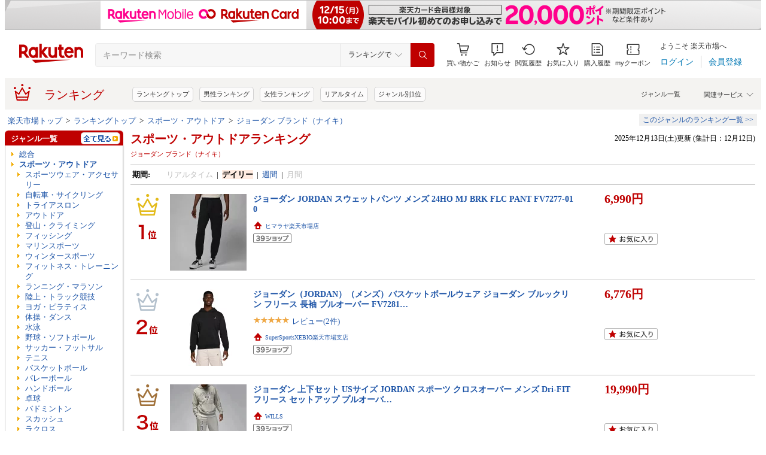

--- FILE ---
content_type: text/css
request_url: https://r.r10s.jp/evt/event/ranking/mayall/8.0.2/pc/css/common_layout.css?date=251214
body_size: 1474
content:
@charset "UTF-8";body{padding:0 8px 8px;margin:0;font-size:100%;line-height:1.3}div,iframe,dl,dt,dd,ul,ol,li,h1,h2,h3,h4,h5,h6,form,fieldset,p,blockquote{margin:0;padding:0}ul,ol,li,dl,dt,dd{list-style-type:none}img{border:0 none}table{empty-cells:show}#rnkContents{line-height:1.3em;font-size:84%}#rnkContents a{color:#1d54a7;text-decoration:none}#rnkContents .rnkContentsTitle h1 a{color:#bf0000}#rnkContents .rnkContentsTitle1st h1 a{color:#bf0000}#rnkContents a:hover{color:#c00000;text-decoration:underline}#rnkBottomContents{line-height:1.3em;font-size:84%}#rnkBottomContents a{color:#1d54a7;text-decoration:none}#rnkBottomContents a:hover{color:#c00000;text-decoration:underline}.clear{clear:both !important}#left-sidebar .ritLy2Inr{background:none repeat scroll 0 0 #fff;border-left:1px solid #c8c8c8;border-right:1px solid #c8c8c8;margin:0 2px 0 0;width:196px}#left-sidebar .ritLy2Inr ul{margin:0 1px;padding:6px 1px 1px 9px}#left-sidebar .ritTopbg{background:url("https://r.r10s.jp/com/img/home/beta/201010/menubgbottom3.gif") no-repeat scroll center bottom transparent}#right-sidebar h2{color:#fff;padding:0 2px 3px 10px;width:186px;font-size:100%}#right-sidebar .ttlRed{background:none repeat scroll 0 0 #bf0000}.menuHeader{background:url("https://r.r10s.jp/com/inc/genre/20080930/common/myrakuten/img/myrakuten_ttl_bg.gif") no-repeat scroll 0 0 transparent;border-right:2px solid #fff;padding-top:5px;width:198px}.entrybox03{background:url("https://r.r10s.jp/com/inc/genre/20080930/common/myrakuten/img/myrakuten_ttl_bg.gif") no-repeat scroll left top transparent;padding:5px 0 0}.sideContents03{background:url("https://r.r10s.jp/com/img/home/beta/201008/sidecontents_bg_right_02.jpg") repeat-y scroll right top transparent;color:#000;margin:0 0 10px;width:200px}#right-sidebar .inner{background:none repeat scroll 0 0 #fff;border-left:1px solid #c8c8c8;border-right:1px solid #c8c8c8;clear:both;overflow:hidden;padding:5px 3px 5px 3px;width:190px;text-align:center}#right-sidebar .inner table{width:190px;text-align:center}#right-sidebar .dart div{line-height:.5em}#right-sidebar .dart a{line-height:1em}.rnkContentsCouponTitle{padding:0 0 5px 0;width:100%}.rnkContentsTitle1st{border-bottom:1px solid #dbdbdb;padding:0;_zoom:1;position:relative}.rnkContentsTitle1st h1,.rnkContentsTitle1st h2{padding:4px 0 1px 0;color:#bf0000;font-size:20px;display:inline-block;font-family:'ヒラギノ角ゴ ProN W3',Meiryo,メイリオ,sans-serif;line-height:1.0}.rnkContentsTitleJunle{border-bottom:1px solid #dbdbdb;padding:0;_zoom:1}.rnkContentsTitleJunle h1,.rnkContentsTitleJunle h2{padding:4px 0 1px 0;color:#bf0000;font-size:20px;display:inline-block;font-family:'ヒラギノ角ゴ ProN W3',Meiryo,メイリオ,sans-serif;line-height:1.0}.rnkContentsTitle1stSub{float:left;padding-top:1px;color:#bf0000;font-size:100%;font-weight:bold}.rnkContentsTitle{background:url("https://r.r10s.jp/evt/event/ranking/img/parts/liquid-1.0.0/event_ttile_icon.gif") no-repeat scroll 0 2px transparent;border-bottom:1px solid #dbdbdb;padding:0 0 0 25px;_zoom:1;overflow:visible}.rnkContentsTitle h1,.rnkContentsTitle h2{padding:1px 0 1px 0;color:#bf0000;font-size:120%;display:inline-block}.rnkContentsTitleSub{float:left;padding-top:4px;color:#bf0000;font-size:100%;font-weight:bold}.updateFormat{float:right;margin:5px 5px 0 0;color:#000;font-weight:normal;font-size:90%}.updateFormatNewLine{margin:5px 5px 0 0;color:#000;font-weight:normal;font-size:90%;float:right}#right-sidebar .text{margin-bottom:5px;padding:0 5px 0 5px;text-align:left}.menuHeader h2{padding:0 0 3px 10px;background:none repeat scroll 0 0 #bf0000;color:#FFF;font-size:100%}#left-sidebar .menuHeader a{color:#FFF}#left-sidebar .menuHeader a:hover{color:#FFF;text-decoration:underline}#rankingCaution{margin:10px 0 10px 0}.rnkContentsSpaceS{margin-bottom:5px}.rnkContentsSpace{margin-bottom:10px}.rnkContentsSpaceL{margin-bottom:15px}.rnkContentsSpace2L{margin-bottom:20px}.rnkContentsSpace3L{margin-bottom:30px}.rnkContentsSpace4L{margin-bottom:40px}.rnkContentsSpace5L{margin-bottom:50px}#boomWord{padding:5px 0 0 5px}.rankingNotFoundMessage{color:#000;font-size:120%;font-weight:bold;padding:0 0 100px 1em}.rnkNotYetMessage{color:#000;font-size:120%;font-weight:bold;padding:0 0 8px 15px}.rnkNotYetGenreName{color:#bf0000}.rnkRecommendNormalMessage{color:#000;font-size:100%;padding:0 0 0 15px}.menuLinkArea{display:block;width:175px}.tagRankingNotFoundMessage{color:#bf0000;font-weight:bold;font-size:large;padding:40px 0 40px 25px}.genreTitle{padding:5px;margin-bottom:5px;font-weight:bold;font-size:13px;background-color:#ddd}.rnkFooterPartsContents{font-size:84%}.rnkFooterPartsContents a{color:#1d54a7;text-decoration:none}* html body{border-right:950px solid #fff}* html #rnkWrapper{float:left;position:relative;margin-right:-950px}#rnkWrapper{min-width:950px;text-align:left}#rnkContents{clear:both;overflow:hidden;_zoom:1}#rnkMainColumn{float:left;width:100%}#rnkCenterContentsTop{margin:0 200px 0 200px;padding:0 10px}#rnkCenterContents{margin:0 0 0 200px;padding:0 10px}#rnkCenterTwoContents{margin:0 0 0 200px;padding:0 10px}#left-sidebar{float:left;margin-left:-100%;width:200px}#right-sidebar{float:right;margin-left:-200px;width:200px}#rnkBottomContents{clear:both;overflow:hidden;_zoom:1}#rnkBottomMainColumn{float:left;width:100%}#rnkBottomCenterContents{margin:0 200px 0 200px;padding:0 10px}#bottom-left-sidebar{float:left;margin-left:-100%;width:200px}#bottom-right-sidebar{float:right;margin-left:-200px;width:200px}.trendWord{clear:both;overflow:hidden;_zoom:1;font-size:90%}.trendWord dt{float:left;color:#bf0000;padding:0 15px 0 0;font-weight:bold}.trendWord ul{float:left;font-weight:bold}.trendWord ul li{padding:0 10px 0 0;float:left}.trendWord ul li a{color:#1d54a7;text-decoration:none}.trendWord ul li a:hover{color:#c00000;text-decoration:underline}.ranking_pnkz{padding-left:5px;font-size:82%;float:left;word-wrap:break-word;max-width:75%}.ranking_pnkz a{color:#1d54a7;text-decoration:none}.ranking_pnkz a:hover{color:#c00000;text-decoration:underline}.ranking_stmp{font-size:12px;text-align:right;margin-right:7px}.stmpLink{color:#1d54a7;background-color:#f0f0f0;padding:3px 6px;text-decoration:none;white-space:nowrap}#sitemap a:hover{color:#c00000;text-decoration:underline}.h10{margin-top:10px}#rnkTagRankingLabels{font-size:11px;padding:10px 0 10px 0;font-weight:normal}

--- FILE ---
content_type: text/css
request_url: https://r.r10s.jp/evt/event/ranking/mayall/8.0.2/pc/css/public/ranking_link_map.css?date=251214
body_size: -304
content:
@charset "UTF-8";#rankingLinkBaseBox{border:solid 1px #CCC}#rankingLinkTitle{background-color:#CCC}#rankingBoxArea{display:inline-block;width:100%}#rankingLinkBaseBox .rankingTitle{padding:4px;font-weight:bold}#rankingLinkBaseBox .rankingLinkBox{float:left;width:33%}#rankingLinkBaseBox .rankingLinkBox li{padding:3px 0 3px 0}

--- FILE ---
content_type: text/css
request_url: https://r.r10s.jp/evt/event/ranking/mayall/8.0.2/pc/css/genre/related_genres.css?date=251214
body_size: -437
content:
@charset "UTF-8";#related_genre h2{color:#bf0000}

--- FILE ---
content_type: application/javascript
request_url: https://r.r10s.jp/evt/event/ranking/mayall/8.0.2/js/rnk_abtest.js?date=251214
body_size: -359
content:
function getABtestCode(){var a=jQuery.cookie("Rt");if(a){var b=97+Math.floor(parseInt(a.slice(-3),16)/256);return"Ranking-"+String.fromCharCode(b)}return"Ranking-noCookie"};

--- FILE ---
content_type: application/javascript
request_url: https://gettime.r10s.jp/?callback=jQuery3600661678907234799_1765654261545&_=1765654261546
body_size: 9
content:
jQuery3600661678907234799_1765654261545({"epoch":"1765654264"})

--- FILE ---
content_type: application/javascript; charset=EUC-JP
request_url: https://api.ranking.rakuten.co.jp/q?qt=1&eid=11&enc=0&du=6&gid=101070&ge=9&len=100&slen=40&offset=20&protocol=secure&callback=jsonp61010701111111&_=1765654261548
body_size: 4540
content:
jsonp61010701111111({"code":"0","items":[{"asurakuareanames":"","asurakuareas":"","asurakuflg":"0","asurakuprefs":"","dealpoint":null,"genreId":"101070","genrecolor":"#BF0000","genrename":"スポーツ・アウトドア","genrepath":"/0/101070/111961/568783/201899","haspricerange":0,"imageurl128":"https://tshop.r10s.jp/treasureworld/cabinet/03726911/07882596/imgrc0097920804.jpg?fitin=128:128","imageurl64":"https://tshop.r10s.jp/treasureworld/cabinet/03726911/07882596/imgrc0097920804.jpg?fitin=64:64","itemid":10001038,"itemname":"★2025年3月リリースモデル★●予約商品●YAMAGA Blanks (ヤマガブランクス)Ballistick (バリスティック)…","itempointendtime":0,"itempointrate":"0","itempointstarttime":0,"itemurl":"https://item.rakuten.co.jp/treasureworld/10000568/","kakaku":"56,430円","mobileshoppointendtime":0,"mobileshoppointrate":"0","mobileshoppointstarttime":0,"mobileurl":"http://m.rakuten.co.jp/treasureworld/n/10000568/","postageflg":0,"prerank":"0","price":"56430","rank":"1","revavedecimal":"00","revaveinteger":"0","reviewave":"0.00","reviewnum":"0","reviewurl":"https://review.rakuten.co.jp/item/1/302626_10001038/1.1/","revnumcomma":"0","rtrurl":"https://ranking.rakuten.co.jp/realtime/101070/","servicetype":"","shopid":302626,"shopname":"TREASURE WORLD 楽天市場店","shoppointendtime":0,"shoppointrate":"0","shoppointstarttime":0,"shopurl":"https://www.rakuten.co.jp/treasureworld/","tags":null,"updatedate":"2025/12/14","updatetime":"04:20"},{"asurakuareanames":"","asurakuareas":"","asurakuflg":"0","asurakuprefs":"","dealpoint":null,"genreId":"101070","genrepath":"/0/101070/201955/508979","haspricerange":0,"imageurl128":"https://tshop.r10s.jp/transports/cabinet/butterfly-2/06070x2-000.jpg?fitin=128:128","imageurl64":"https://tshop.r10s.jp/transports/cabinet/butterfly-2/06070x2-000.jpg?fitin=64:64","itemid":10248336,"itemname":"★在庫あり即納★■ 卓球ラバーメール便送料無料■【 Butterfly 】 バタフライ 06070 ディグニクス09C 【…","itempointendtime":0,"itempointrate":"0","itempointstarttime":0,"itemurl":"https://item.rakuten.co.jp/transports/hu_tt_bf-06070x2set-24q51z/","kakaku":"15,958円","mobileshoppointendtime":1765810799000,"mobileshoppointrate":"2","mobileshoppointstarttime":1765587600000,"mobileurl":"http://m.rakuten.co.jp/transports/n/hu_tt_bf-06070x2set-24q51z/","postageflg":0,"prerank":"0","price":"15958","rank":"2","revavedecimal":"00","revaveinteger":"5","reviewave":"5.00","reviewnum":"3","reviewurl":"https://review.rakuten.co.jp/item/1/272810_10248336/1.1/","revnumcomma":"3","servicetype":"","shopid":272810,"shopname":"トランスポーツ","shoppointendtime":1765810799000,"shoppointrate":"2","shoppointstarttime":1765587600000,"shopurl":"https://www.rakuten.co.jp/transports/","tags":null},{"asurakuareanames":"","asurakuareas":"","asurakuflg":"0","asurakuprefs":"","dealpoint":null,"genreId":"101070","genrepath":"/0/101070/214673/214674/214677","haspricerange":0,"imageurl128":"https://tshop.r10s.jp/lafitte/cabinet/item1166/m-700jk_1.jpg?fitin=128:128","imageurl64":"https://tshop.r10s.jp/lafitte/cabinet/item1166/m-700jk_1.jpg?fitin=64:64","itemid":10067848,"itemname":"ササキスポーツ SASAKI 新体操 手具 グラススティック M-700JK-F M700JKF 国際体操連盟認定品 ラフィート…","itempointendtime":0,"itempointrate":"0","itempointstarttime":0,"itemurl":"https://item.rakuten.co.jp/lafitte/m-700jk/","kakaku":"4,807円","mobileshoppointendtime":0,"mobileshoppointrate":"0","mobileshoppointstarttime":0,"mobileurl":"http://m.rakuten.co.jp/lafitte/n/m-700jk/","postageflg":1,"prerank":"0","price":"4807","rank":"3","revavedecimal":"75","revaveinteger":"4","reviewave":"4.75","reviewnum":"4","reviewurl":"https://review.rakuten.co.jp/item/1/248312_10067848/1.1/","revnumcomma":"4","servicetype":"","shopid":248312,"shopname":"Lafitte ラフィートスポーツ","shoppointendtime":0,"shoppointrate":"0","shoppointstarttime":0,"shopurl":"https://www.rakuten.co.jp/lafitte/","tags":null},{"asurakuareanames":"","asurakuareas":"","asurakuflg":"0","asurakuprefs":"","dealpoint":null,"genreId":"101070","genrepath":"/0/101070/200067/101094/205015","haspricerange":0,"imageurl128":"https://tshop.r10s.jp/slideline/cabinet/26crooja/beetle.jpg?fitin=128:128","imageurl64":"https://tshop.r10s.jp/slideline/cabinet/26crooja/beetle.jpg?fitin=64:64","itemid":10001429,"itemname":"【発送可能】 25-26 CROOJA BEETLE クロージャ ビートル 江端翔兵 中川智貴 グラトリ","itempointendtime":0,"itempointrate":"0","itempointstarttime":0,"itemurl":"https://item.rakuten.co.jp/slideline/26croojabeetle/","kakaku":"96,800円","mobileshoppointendtime":0,"mobileshoppointrate":"0","mobileshoppointstarttime":0,"mobileurl":"http://m.rakuten.co.jp/slideline/n/26croojabeetle/","postageflg":1,"prerank":"0","price":"96800","rank":"4","revavedecimal":"00","revaveinteger":"0","reviewave":"0.00","reviewnum":"0","reviewurl":"https://review.rakuten.co.jp/item/1/422529_10001429/1.1/","revnumcomma":"0","servicetype":"","shopid":422529,"shopname":"Slideline楽天市場店","shoppointendtime":0,"shoppointrate":"0","shoppointstarttime":0,"shopurl":"https://www.rakuten.co.jp/slideline/","tags":null},{"asurakuareanames":"","asurakuareas":"","asurakuflg":"0","asurakuprefs":"","dealpoint":null,"genreId":"101070","genrepath":"/0/101070/101975/565745/551932/551933","haspricerange":0,"imageurl128":"https://tshop.r10s.jp/sundaymountain/cabinet/item225/item_a31306_0.jpg?fitin=128:128","imageurl64":"https://tshop.r10s.jp/sundaymountain/cabinet/item225/item_a31306_0.jpg?fitin=64:64","itemid":10012075,"itemname":"【国内正規品】アークテリクス ベータジャケット メンズ ARC'TERYX Beta Jacket M X000010513 ハードシェ…","itempointendtime":0,"itempointrate":"0","itempointstarttime":0,"itemurl":"https://item.rakuten.co.jp/sundaymountain/a31306/","kakaku":"68,200円","mobileshoppointendtime":0,"mobileshoppointrate":"0","mobileshoppointstarttime":0,"mobileurl":"http://m.rakuten.co.jp/sundaymountain/n/a31306/","postageflg":1,"prerank":"0","price":"68200","rank":"5","revavedecimal":"00","revaveinteger":"0","reviewave":"0.00","reviewnum":"0","reviewurl":"https://review.rakuten.co.jp/item/1/422985_10012075/1.1/","revnumcomma":"0","servicetype":"","shopid":422985,"shopname":"サンデーマウンテン Select Deals","shoppointendtime":0,"shoppointrate":"0","shoppointstarttime":0,"shopurl":"https://www.rakuten.co.jp/sundaymountain/","tags":null},{"asurakuareanames":"","asurakuareas":"","asurakuflg":"0","asurakuprefs":"","dealpoint":null,"genreId":"101070","genrepath":"/0/101070/111961/568784/201912","haspricerange":0,"imageurl128":"https://tshop.r10s.jp/fishingmax-webshop/cabinet/itmimg/2025-1107-1/4550133217289_c0.jpg?fitin=128:128","imageurl64":"https://tshop.r10s.jp/fishingmax-webshop/cabinet/itmimg/2025-1107-1/4550133217289_c0.jpg?fitin=64:64","itemid":10390278,"itemname":"26 RYOGA 150HL DAIWA（ダイワ） 2026年新製品 1月下旬発売 ご予約受付中","itempointendtime":0,"itempointrate":"0","itempointstarttime":0,"itemurl":"https://item.rakuten.co.jp/fishingmax-webshop/4550133217289/","kakaku":"59,840円","mobileshoppointendtime":0,"mobileshoppointrate":"0","mobileshoppointstarttime":0,"mobileurl":"http://m.rakuten.co.jp/fishingmax-webshop/n/4550133217289/","postageflg":1,"prerank":"0","price":"59840","rank":"6","revavedecimal":"00","revaveinteger":"0","reviewave":"0.00","reviewnum":"0","reviewurl":"https://review.rakuten.co.jp/item/1/271939_10390278/1.1/","revnumcomma":"0","servicetype":"","shopid":271939,"shopname":"フィッシングマックス楽天市場店","shoppointendtime":0,"shoppointrate":"0","shoppointstarttime":0,"shopurl":"https://www.rakuten.co.jp/fishingmax-webshop/","tags":null},{"asurakuareanames":"","asurakuareas":"","asurakuflg":"0","asurakuprefs":"","dealpoint":null,"genreId":"101070","genrepath":"/0/101070/565738/565786","haspricerange":0,"imageurl128":"https://tshop.r10s.jp/yakyu-kasukawa/cabinet/00/1081a051-100_1.jpg?fitin=128:128","imageurl64":"https://tshop.r10s.jp/yakyu-kasukawa/cabinet/00/1081a051-100_1.jpg?fitin=64:64","itemid":10441730,"itemname":"アシックス レスリングシューズ MATFLEX7 ホワイト 1081A051-100","itempointendtime":0,"itempointrate":"0","itempointstarttime":0,"itemurl":"https://item.rakuten.co.jp/yakyu-kasukawa/1081a051-100/","kakaku":"6,800円","mobileshoppointendtime":0,"mobileshoppointrate":"0","mobileshoppointstarttime":0,"mobileurl":"http://m.rakuten.co.jp/yakyu-kasukawa/n/1081a051-100/","postageflg":1,"prerank":"0","price":"6800","rank":"7","revavedecimal":"00","revaveinteger":"0","reviewave":"0.00","reviewnum":"0","reviewurl":"https://review.rakuten.co.jp/item/1/210102_10441730/1.1/","revnumcomma":"0","servicetype":"","shopid":210102,"shopname":"カスカワスポーツ楽天市場店","shoppointendtime":0,"shoppointrate":"0","shoppointstarttime":0,"shopurl":"https://www.rakuten.co.jp/yakyu-kasukawa/","tags":null},{"asurakuareanames":"","asurakuareas":"","asurakuflg":"0","asurakuprefs":"","dealpoint":null,"genreId":"101070","genrepath":"/0/101070/101975/565745/551932/551934","haspricerange":0,"imageurl128":"https://tshop.r10s.jp/mountainwestpeak/cabinet/12645682/imgrc0119737852.jpg?fitin=128:128","imageurl64":"https://tshop.r10s.jp/mountainwestpeak/cabinet/12645682/imgrc0119737852.jpg?fitin=64:64","itemid":10005903,"itemname":"ARC'TERYX(アークテリクス)Gamma MX Pant(ガンマ MX パンツ メンズ)(ショート丈)","itempointendtime":0,"itempointrate":"0","itempointstarttime":0,"itemurl":"https://item.rakuten.co.jp/mountainwestpeak/10005805/","kakaku":"49,500円","mobileshoppointendtime":0,"mobileshoppointrate":"0","mobileshoppointstarttime":0,"mobileurl":"http://m.rakuten.co.jp/mountainwestpeak/n/10005805/","postageflg":0,"prerank":"0","price":"49500","rank":"8","revavedecimal":"00","revaveinteger":"0","reviewave":"0.00","reviewnum":"0","reviewurl":"https://review.rakuten.co.jp/item/1/305281_10005903/1.1/","revnumcomma":"0","servicetype":"","shopid":305281,"shopname":"マウンテンウエストピーク","shoppointendtime":0,"shoppointrate":"0","shoppointstarttime":0,"shopurl":"https://www.rakuten.co.jp/mountainwestpeak/","tags":null},{"asurakuareanames":"","asurakuareas":"","asurakuflg":"0","asurakuprefs":"","dealpoint":null,"genreId":"101070","genrepath":"/0/101070/101975/565745/551932/551933","haspricerange":1,"imageurl128":"https://tshop.r10s.jp/apolloex/cabinet/north25fw/imgrc0310389158.jpg?fitin=128:128","imageurl64":"https://tshop.r10s.jp/apolloex/cabinet/north25fw/imgrc0310389158.jpg?fitin=64:64","itemid":10038894,"itemname":"ビフォアークリスマスセール対象商品 メンズウェアランキング1位獲得商品 　ザ・ノース・フェイス ND9255…","itempointendtime":1765810799000,"itempointrate":"1","itempointstarttime":1765530000000,"itemurl":"https://item.rakuten.co.jp/apolloex/nd92551/","kakaku":"51,000円～","mobileshoppointendtime":1765810799000,"mobileshoppointrate":"2","mobileshoppointstarttime":1765519200000,"mobileurl":"http://m.rakuten.co.jp/apolloex/n/nd92551/","postageflg":0,"prerank":"0","price":"51000","rank":"9","revavedecimal":"00","revaveinteger":"5","reviewave":"5.00","reviewnum":"1","reviewurl":"https://review.rakuten.co.jp/item/1/221846_10038894/1.1/","revnumcomma":"1","servicetype":"","shopid":221846,"shopname":"APEX Tokyo-Bay","shoppointendtime":1765810799000,"shoppointrate":"2","shoppointstarttime":1765519200000,"shopurl":"https://www.rakuten.co.jp/apolloex/","tags":null},{"asurakuareanames":"","asurakuareas":"","asurakuflg":"0","asurakuprefs":"","dealpoint":null,"genreId":"101070","genrepath":"/0/101070/201890/568653/568666","haspricerange":0,"imageurl128":"https://tshop.r10s.jp/basecamp-saga/cabinet/goods/dir1/25011rab2302.jpg?fitin=128:128","imageurl64":"https://tshop.r10s.jp/basecamp-saga/cabinet/goods/dir1/25011rab2302.jpg?fitin=64:64","itemid":10005813,"itemname":"ラブ ジェネレーターアルパインジャケット メンズ (QIO-84) ／ インサレーション 化繊中綿 登山 クライミ…","itempointendtime":0,"itempointrate":"0","itempointstarttime":0,"itemurl":"https://item.rakuten.co.jp/basecamp-saga/25011rab2302/","kakaku":"44,000円","mobileshoppointendtime":1765810799000,"mobileshoppointrate":"10","mobileshoppointstarttime":1765587600000,"mobileurl":"http://m.rakuten.co.jp/basecamp-saga/n/25011rab2302/","postageflg":0,"prerank":"0","price":"44000","rank":"10","revavedecimal":"00","revaveinteger":"0","reviewave":"0.00","reviewnum":"0","reviewurl":"https://review.rakuten.co.jp/item/1/421497_10005813/1.1/","revnumcomma":"0","servicetype":"","shopid":421497,"shopname":"アウトドアショップベースキャンプ","shoppointendtime":1765810799000,"shoppointrate":"10","shoppointstarttime":1765587600000,"shopurl":"https://www.rakuten.co.jp/basecamp-saga/","tags":null},{"asurakuareanames":"","asurakuareas":"","asurakuflg":"0","asurakuprefs":"","dealpoint":null,"genreId":"101070","genrepath":"/0/101070/101975/201887/565796","haspricerange":0,"imageurl128":"https://tshop.r10s.jp/mitsuyoshi/cabinet/top/rkyan/1215-2/hnx00000000125.jpg?fitin=128:128","imageurl64":"https://tshop.r10s.jp/mitsuyoshi/cabinet/top/rkyan/1215-2/hnx00000000125.jpg?fitin=64:64","itemid":10036641,"itemname":"【15日は！枚数限定 最大1,000円OFFクーポン】ヘリノックス コット コットワン コンバーチブル Helinox …","itempointendtime":253402268399000,"itempointrate":"10","itempointstarttime":1758081600000,"itemurl":"https://item.rakuten.co.jp/mitsuyoshi/hnx00000000125/","kakaku":"42,900円","mobileshoppointendtime":0,"mobileshoppointrate":"0","mobileshoppointstarttime":0,"mobileurl":"http://m.rakuten.co.jp/mitsuyoshi/n/hnx00000000125/","postageflg":1,"prerank":"0","price":"42900","rank":"11","revavedecimal":"67","revaveinteger":"3","reviewave":"3.67","reviewnum":"3","reviewurl":"https://review.rakuten.co.jp/item/1/191175_10036641/1.1/","revnumcomma":"3","servicetype":"","shopid":191175,"shopname":"ニッチ・リッチ・キャッチ","shoppointendtime":0,"shoppointrate":"0","shoppointstarttime":0,"shopurl":"https://www.rakuten.co.jp/mitsuyoshi/","tags":null},{"asurakuareanames":"","asurakuareas":"","asurakuflg":"0","asurakuprefs":"","dealpoint":null,"genreId":"101070","genrepath":"/0/101070/101975/565745/551932/551933","haspricerange":1,"imageurl128":"https://tshop.r10s.jp/esports/cabinet/6000-199/6000000144885.jpg?fitin=128:128","imageurl64":"https://tshop.r10s.jp/esports/cabinet/6000-199/6000000144885.jpg?fitin=64:64","itemid":11595098,"itemname":"★最大2,000円OFFクーポン 13日～15日★ ★セールsale 14～24％OFF★ ザ・ノース・フェイス ノースフェイ…","itempointendtime":0,"itempointrate":"0","itempointstarttime":0,"itemurl":"https://item.rakuten.co.jp/esports/6000000144885/","kakaku":"41,968円～","mobileshoppointendtime":0,"mobileshoppointrate":"0","mobileshoppointstarttime":0,"mobileurl":"http://m.rakuten.co.jp/esports/n/6000000144885/","postageflg":0,"prerank":"0","price":"41968","rank":"12","revavedecimal":"00","revaveinteger":"0","reviewave":"0.00","reviewnum":"0","reviewurl":"https://review.rakuten.co.jp/item/1/192233_11595098/1.1/","revnumcomma":"0","servicetype":"","shopid":192233,"shopname":"YOCABITO　楽天市場店","shoppointendtime":0,"shoppointrate":"0","shoppointstarttime":0,"shopurl":"https://www.rakuten.co.jp/esports/","tags":null},{"asurakuareanames":"","asurakuareas":"","asurakuflg":"0","asurakuprefs":"","dealpoint":null,"genreId":"101070","genrepath":"/0/101070/111961/568784/201912","haspricerange":0,"imageurl128":"https://tshop.r10s.jp/masubito/cabinet/shohin09/sale4969363046833.jpg?fitin=128:128","imageurl64":"https://tshop.r10s.jp/masubito/cabinet/shohin09/sale4969363046833.jpg?fitin=64:64","itemid":10007644,"itemname":"特別価格 シマノ 24 ツインパワー 3000MHG 送料無料","itempointendtime":0,"itempointrate":"0","itempointstarttime":0,"itemurl":"https://item.rakuten.co.jp/masubito/sale4969363046833/","kakaku":"39,325円","mobileshoppointendtime":0,"mobileshoppointrate":"0","mobileshoppointstarttime":0,"mobileurl":"http://m.rakuten.co.jp/masubito/n/sale4969363046833/","postageflg":0,"prerank":"0","price":"39325","rank":"13","revavedecimal":"00","revaveinteger":"5","reviewave":"5.00","reviewnum":"1","reviewurl":"https://review.rakuten.co.jp/item/1/404987_10007644/1.1/","revnumcomma":"1","servicetype":"","shopid":404987,"shopname":"ますびと商店","shoppointendtime":0,"shoppointrate":"0","shoppointstarttime":0,"shopurl":"https://www.rakuten.co.jp/masubito/","tags":null},{"asurakuareanames":"","asurakuareas":"","asurakuflg":"0","asurakuprefs":"","dealpoint":null,"genreId":"101070","genrepath":"/0/101070/101975/201874/302373","haspricerange":0,"imageurl128":"https://tshop.r10s.jp/r-kojima/cabinet/n0000001638/4909232260601_1.jpg?fitin=128:128","imageurl64":"https://tshop.r10s.jp/r-kojima/cabinet/n0000001638/4909232260601_1.jpg?fitin=64:64","itemid":11674503,"itemname":"オガワ　インナー1522 ブラウンxダークブラウン　2606","itempointendtime":0,"itempointrate":"0","itempointstarttime":0,"itemurl":"https://item.rakuten.co.jp/r-kojima/4909232260601/","kakaku":"37,400円","mobileshoppointendtime":1765810799000,"mobileshoppointrate":"1-10","mobileshoppointstarttime":1765587600000,"mobileurl":"http://m.rakuten.co.jp/r-kojima/n/4909232260601/","postageflg":0,"prerank":"0","price":"37400","rank":"14","revavedecimal":"00","revaveinteger":"0","reviewave":"0.00","reviewnum":"0","reviewurl":"https://review.rakuten.co.jp/item/1/270903_11674503/1.1/","revnumcomma":"0","servicetype":"","shopid":270903,"shopname":"コジマ楽天市場店","shoppointendtime":1765810799000,"shoppointrate":"1-10","shoppointstarttime":1765587600000,"shopurl":"https://www.rakuten.co.jp/r-kojima/","tags":null},{"asurakuareanames":"","asurakuareas":"","asurakuflg":"0","asurakuprefs":"","dealpoint":null,"genreId":"101070","genrepath":"/0/101070/101975/565745/551932/551933","haspricerange":0,"imageurl128":"https://tshop.r10s.jp/lanc/cabinet/09483557/imgrc0135729045.jpg?fitin=128:128","imageurl64":"https://tshop.r10s.jp/lanc/cabinet/09483557/imgrc0135729045.jpg?fitin=64:64","itemid":10006001,"itemname":"ザ・ノースフェイス ヌプシフーディー メンズ THE NORTH FACE NUPTSE HOODIE MENS 2COLOR","itempointendtime":0,"itempointrate":"0","itempointstarttime":0,"itemurl":"https://item.rakuten.co.jp/lanc/nd92559/","kakaku":"34,650円","mobileshoppointendtime":0,"mobileshoppointrate":"0","mobileshoppointstarttime":0,"mobileurl":"http://m.rakuten.co.jp/lanc/n/nd92559/","postageflg":0,"prerank":"0","price":"34650","rank":"15","revavedecimal":"00","revaveinteger":"0","reviewave":"0.00","reviewnum":"0","reviewurl":"https://review.rakuten.co.jp/item/1/219097_10006001/1.1/","revnumcomma":"0","servicetype":"","shopid":219097,"shopname":"LODGE","shoppointendtime":0,"shoppointrate":"0","shoppointstarttime":0,"shopurl":"https://www.rakuten.co.jp/lanc/","tags":null},{"asurakuareanames":"","asurakuareas":"","asurakuflg":"0","asurakuprefs":"","dealpoint":null,"genreId":"101070","genrepath":"/0/101070/100558/208012","haspricerange":0,"imageurl128":"https://tshop.r10s.jp/racket/cabinet/item_img/6148/ynx-01pe100l-yy-1.jpg?fitin=128:128","imageurl64":"https://tshop.r10s.jp/racket/cabinet/item_img/6148/ynx-01pe100l-yy-1.jpg?fitin=64:64","itemid":10288091,"itemname":"ヨネックス テニスラケット パーセプト100L PERCEPT 100L 01PE100L","itempointendtime":0,"itempointrate":"0","itempointstarttime":0,"itemurl":"https://item.rakuten.co.jp/racket/ynx-01pe100l-yy/","kakaku":"33,440円","mobileshoppointendtime":0,"mobileshoppointrate":"0","mobileshoppointstarttime":0,"mobileurl":"http://m.rakuten.co.jp/racket/n/ynx-01pe100l-yy/","postageflg":1,"prerank":"0","price":"33440","rank":"16","revavedecimal":"00","revaveinteger":"0","reviewave":"0.00","reviewnum":"0","reviewurl":"https://review.rakuten.co.jp/item/1/210943_10288091/1.1/","revnumcomma":"0","servicetype":"","shopid":210943,"shopname":"ラケットプラザ","shoppointendtime":0,"shoppointrate":"0","shoppointstarttime":0,"shopurl":"https://www.rakuten.co.jp/racket/","tags":null},{"asurakuareanames":"","asurakuareas":"","asurakuflg":"0","asurakuprefs":"","dealpoint":null,"genreId":"101070","genrepath":"/0/101070/201937/201938/402360","haspricerange":0,"imageurl128":"https://tshop.r10s.jp/suijin/cabinet/image61/imgrc0106262314.jpg?fitin=128:128","imageurl64":"https://tshop.r10s.jp/suijin/cabinet/image61/imgrc0106262314.jpg?fitin=64:64","itemid":10005797,"itemname":"★2000円OFFクーポンあり★ 【予約販売】 高速水着 メンズ ミズノ GX・SONIC ROYAL PW ハーフスパッツ MI…","itempointendtime":1765853999000,"itempointrate":"11","itempointstarttime":1765533600000,"itemurl":"https://item.rakuten.co.jp/suijin/10901187401/","kakaku":"32,980円","mobileshoppointendtime":0,"mobileshoppointrate":"0","mobileshoppointstarttime":0,"mobileurl":"http://m.rakuten.co.jp/suijin/n/10901187401/","postageflg":1,"prerank":"0","price":"32980","rank":"17","revavedecimal":"00","revaveinteger":"0","reviewave":"0.00","reviewnum":"0","reviewurl":"https://review.rakuten.co.jp/item/1/423851_10005797/1.1/","revnumcomma":"0","servicetype":"","shopid":423851,"shopname":"水泳用品専門店 水神スイジン","shoppointendtime":0,"shoppointrate":"0","shoppointstarttime":0,"shopurl":"https://www.rakuten.co.jp/suijin/","tags":null},{"asurakuareanames":"","asurakuareas":"","asurakuflg":"0","asurakuprefs":"","dealpoint":null,"genreId":"101070","genrepath":"/0/101070/200169/201802/565806/214501","haspricerange":0,"imageurl128":"https://tshop.r10s.jp/auc-suncabin/cabinet/02463136/10844563/dr1666-451.jpg?fitin=128:128","imageurl64":"https://tshop.r10s.jp/auc-suncabin/cabinet/02463136/10844563/dr1666-451.jpg?fitin=64:64","itemid":10024562,"itemname":"ナイキ Dri-FIT アカデミー 23 パンツ サッカー トレーニング ウエア スポーツ ジャージ ロングパンツ 長…","itempointendtime":0,"itempointrate":"0","itempointstarttime":0,"itemurl":"https://item.rakuten.co.jp/auc-suncabin/dr1666-451/","kakaku":"2,990円","mobileshoppointendtime":0,"mobileshoppointrate":"0","mobileshoppointstarttime":0,"mobileurl":"http://m.rakuten.co.jp/auc-suncabin/n/dr1666-451/","postageflg":1,"prerank":"0","price":"2990","rank":"18","revavedecimal":"00","revaveinteger":"0","reviewave":"0.00","reviewnum":"0","reviewurl":"https://review.rakuten.co.jp/item/1/260170_10024562/1.1/","revnumcomma":"0","servicetype":"","shopid":260170,"shopname":"PRO SHOP SUNCABIN -サンキャビン-","shoppointendtime":0,"shoppointrate":"0","shoppointstarttime":0,"shopurl":"https://www.rakuten.co.jp/auc-suncabin/","tags":null},{"asurakuareanames":"","asurakuareas":"","asurakuflg":"0","asurakuprefs":"","dealpoint":null,"genreId":"101070","genrepath":"/0/101070/509057/565768/509058","haspricerange":0,"imageurl128":"https://tshop.r10s.jp/adidas/cabinet/p94/kh8840_l.jpg?fitin=128:128","imageurl64":"https://tshop.r10s.jp/adidas/cabinet/p94/kh8840_l.jpg?fitin=64:64","itemid":10233918,"itemname":"【公式】アディダス adidas 返品可 ランニング 【ADIZERO×AMG】アディゼロ アディオス プロ 4 AMG / ADI…","itempointendtime":0,"itempointrate":"0","itempointstarttime":0,"itemurl":"https://item.rakuten.co.jp/adidas/kh8840/","kakaku":"28,600円","mobileshoppointendtime":0,"mobileshoppointrate":"0","mobileshoppointstarttime":0,"mobileurl":"http://m.rakuten.co.jp/adidas/n/kh8840/","postageflg":0,"prerank":"0","price":"28600","rank":"19","revavedecimal":"00","revaveinteger":"5","reviewave":"5.00","reviewnum":"2","reviewurl":"https://review.rakuten.co.jp/item/1/268947_10233918/1.1/","revnumcomma":"2","servicetype":"","shopid":268947,"shopname":"adidas Online Shop 楽天市場店","shoppointendtime":0,"shoppointrate":"0","shoppointstarttime":0,"shopurl":"https://www.rakuten.co.jp/adidas/","tags":null},{"asurakuareanames":"","asurakuareas":"","asurakuflg":"0","asurakuprefs":"","dealpoint":null,"genreId":"101070","genrepath":"/0/101070/101975/201874/302373","haspricerange":0,"imageurl128":"https://tshop.r10s.jp/biccamera/cabinet/product/7752/00000011172188_a01.jpg?fitin=128:128","imageurl64":"https://tshop.r10s.jp/biccamera/cabinet/product/7752/00000011172188_a01.jpg?fitin=64:64","itemid":14043709,"itemname":"スノーピーク｜snow peak ランドネストドームMSDE-260","itempointendtime":253402268399000,"itempointrate":"5","itempointstarttime":1764846000000,"itemurl":"https://item.rakuten.co.jp/biccamera/4960589851737/","kakaku":"26,660円","mobileshoppointendtime":1765810799000,"mobileshoppointrate":"1-10","mobileshoppointstarttime":1765551600000,"mobileurl":"http://m.rakuten.co.jp/biccamera/n/4960589851737/","postageflg":1,"prerank":"0","price":"26660","rank":"20","revavedecimal":"60","revaveinteger":"4","reviewave":"4.60","reviewnum":"5","reviewurl":"https://review.rakuten.co.jp/item/1/269553_14043709/1.1/","revnumcomma":"5","servicetype":"","shopid":269553,"shopname":"楽天ビック（ビックカメラ×楽天）","shoppointendtime":1765810799000,"shoppointrate":"1-10","shoppointstarttime":1765551600000,"shopurl":"https://www.rakuten.co.jp/biccamera/","tags":null}],"num":20,"query":{"abt":"","age":"0","area":"00","arf":"0","du":"6","eid":"11","enc":"0","event_rnk_id":null,"ge":"9","gid":"101070","iid":"","kw":"","len":"100","lv":"1","ly":"","mb":"0","mv":"1","offset":"20","pr":"00","price":"0","prl":"","protocol":"secure","pru":"","qt":"1","rt":"1","rvf":"0","s4type":"1","sgid":"","sl":"0","slen":"40","soffset":"","sqt":"0","srt":"1","sstart":"","st":"0","start":"1","stx":"","tag":""},"rankingid":0,"status":"Success"})

--- FILE ---
content_type: application/javascript; charset=EUC-JP
request_url: https://api.ranking.rakuten.co.jp/q?qt=1&eid=11&enc=0&du=1&gid=101157&ge=9&len=100&slen=40&offset=20&protocol=secure&callback=jsonp311011571111111&_=1765654261550
body_size: 4210
content:
jsonp311011571111111({"code":"0","items":[{"asurakuareanames":"","asurakuareas":"","asurakuflg":"0","asurakuprefs":"","dealpoint":null,"genreId":"101157","genrecolor":"#BF0000","genrename":"自転車・サイクリング","genrepath":"/0/101070/101157/402018","haspricerange":1,"imageurl128":"https://tshop.r10s.jp/whitebang/cabinet/tan/tans4573576677663.jpg?fitin=128:128","imageurl64":"https://tshop.r10s.jp/whitebang/cabinet/tan/tans4573576677663.jpg?fitin=64:64","itemid":10127764,"itemname":"★4年使える！3WAYキックバイク★ 送料無料 1年保証 キッズバイク 子供用自転車 12インチ 三輪車 2歳半 3…","itempointendtime":null,"itempointrate":null,"itempointstarttime":null,"itemurl":"https://item.rakuten.co.jp/whitebang/tans4573576677663/","kakaku":"15,980円～","mobileshoppointendtime":null,"mobileshoppointrate":null,"mobileshoppointstarttime":null,"mobileurl":"http://m.rakuten.co.jp/whitebang/n/tans4573576677663/","postageflg":0,"prerank":"2","price":"15980","rank":"1","revavedecimal":"37","revaveinteger":"4","reviewave":"4.37","reviewnum":"1867","reviewurl":"https://review.rakuten.co.jp/item/1/335003_10127764/1.1/","revnumcomma":"1,867","rtrurl":"https://ranking.rakuten.co.jp/daily/101157/","servicetype":"1","shopid":335003,"shopname":"ケース・フィルムのWhiteBang","shoppointendtime":null,"shoppointrate":null,"shoppointstarttime":null,"shopurl":"https://www.rakuten.co.jp/whitebang/","tags":null,"updatedate":"2025/12/13","updatetime":""},{"asurakuareanames":"","asurakuareas":"","asurakuflg":"0","asurakuprefs":"","dealpoint":null,"genreId":"101157","genrepath":"/0/101070/101157/201683","haspricerange":0,"imageurl128":"https://tshop.r10s.jp/procycle-provros/cabinet/10212086/folding-bike/p206/p206.jpg?fitin=128:128","imageurl64":"https://tshop.r10s.jp/procycle-provros/cabinet/10212086/folding-bike/p206/p206.jpg?fitin=64:64","itemid":10000002,"itemname":"◆超ポイントバック祭期間P5倍&限定クーポン配布◆高評価★4.2【週間ランキング1位連続受賞】PROVROS 折…","itempointendtime":null,"itempointrate":null,"itempointstarttime":null,"itemurl":"https://item.rakuten.co.jp/procycle-provros/foldingbikep-206/","kakaku":"13,980円","mobileshoppointendtime":null,"mobileshoppointrate":null,"mobileshoppointstarttime":null,"mobileurl":"http://m.rakuten.co.jp/procycle-provros/n/foldingbikep-206/","postageflg":1,"prerank":"9","price":"13980","rank":"2","revavedecimal":"29","revaveinteger":"4","reviewave":"4.29","reviewnum":"641","reviewurl":"https://review.rakuten.co.jp/item/1/422853_10000002/1.1/","revnumcomma":"641","servicetype":"1","shopid":422853,"shopname":"プロサイクルPROVROS","shoppointendtime":null,"shoppointrate":null,"shoppointstarttime":null,"shopurl":"https://www.rakuten.co.jp/procycle-provros/","tags":null},{"asurakuareanames":"","asurakuareas":"","asurakuflg":"0","asurakuprefs":"","dealpoint":null,"genreId":"101157","genrepath":"/0/101070/101157/201695/551926","haspricerange":1,"imageurl128":"https://tshop.r10s.jp/auc-risecreation/cabinet/product/top/c017_01c.jpg?fitin=128:128","imageurl64":"https://tshop.r10s.jp/auc-risecreation/cabinet/product/top/c017_01c.jpg?fitin=64:64","itemid":10000918,"itemname":"【楽天4年連続1位受賞】クレエ 自転車カバー 前 破れにくい 厚手 サイクルカバー 子供用 丈夫 防水 飛ば…","itempointendtime":null,"itempointrate":null,"itempointstarttime":null,"itemurl":"https://item.rakuten.co.jp/auc-risecreation/c017/","kakaku":"2,380円～","mobileshoppointendtime":null,"mobileshoppointrate":null,"mobileshoppointstarttime":null,"mobileurl":"http://m.rakuten.co.jp/auc-risecreation/n/c017/","postageflg":0,"prerank":"7","price":"2380","rank":"3","revavedecimal":"38","revaveinteger":"4","reviewave":"4.38","reviewnum":"4604","reviewurl":"https://review.rakuten.co.jp/item/1/307271_10000918/1.1/","revnumcomma":"4,604","servicetype":"1","shopid":307271,"shopname":"atRise（アットライズ）","shoppointendtime":null,"shoppointrate":null,"shoppointstarttime":null,"shopurl":"https://www.rakuten.co.jp/auc-risecreation/","tags":null},{"asurakuareanames":"","asurakuareas":"","asurakuflg":"0","asurakuprefs":"","dealpoint":null,"genreId":"101157","genrepath":"/0/101070/101157/501352","haspricerange":0,"imageurl128":"https://tshop.r10s.jp/amical/cabinet/items/z/zscw-mainb.jpg?fitin=128:128","imageurl64":"https://tshop.r10s.jp/amical/cabinet/items/z/zscw-mainb.jpg?fitin=64:64","itemid":10001529,"itemname":"BRIDGESTONE ブリヂストン 一輪車 スケアクロウ SCW12.A SCW14.A SCW16.A SCW18.A SCW20.A キラキラ 音符…","itempointendtime":null,"itempointrate":null,"itempointstarttime":null,"itemurl":"https://item.rakuten.co.jp/amical/a00404/","kakaku":"8,980円","mobileshoppointendtime":null,"mobileshoppointrate":null,"mobileshoppointstarttime":null,"mobileurl":"http://m.rakuten.co.jp/amical/n/a00404/","postageflg":1,"prerank":"13","price":"8980","rank":"4","revavedecimal":"80","revaveinteger":"4","reviewave":"4.80","reviewnum":"10","reviewurl":"https://review.rakuten.co.jp/item/1/310547_10001529/1.1/","revnumcomma":"10","servicetype":"1","shopid":310547,"shopname":"自転車アクセサリーの Amical","shoppointendtime":null,"shoppointrate":null,"shoppointstarttime":null,"shopurl":"https://www.rakuten.co.jp/amical/","tags":null},{"asurakuareanames":"","asurakuareas":"","asurakuflg":"0","asurakuprefs":"","dealpoint":null,"genreId":"101157","genrepath":"/0/101070/101157/201695/551926","haspricerange":0,"imageurl128":"https://tshop.r10s.jp/doraco/cabinet/gazo1/blanket-m_gazo1.jpg?fitin=128:128","imageurl64":"https://tshop.r10s.jp/doraco/cabinet/gazo1/blanket-m_gazo1.jpg?fitin=64:64","itemid":10001034,"itemname":"【ランキング1位入賞】 子ども乗せ自転車用 ブランケット DORACO 防寒 防風 撥水 日本製 子供 冬用 簡単…","itempointendtime":null,"itempointrate":null,"itempointstarttime":null,"itemurl":"https://item.rakuten.co.jp/doraco/blanket-m/","kakaku":"8,470円","mobileshoppointendtime":null,"mobileshoppointrate":null,"mobileshoppointstarttime":null,"mobileurl":"http://m.rakuten.co.jp/doraco/n/blanket-m/","postageflg":0,"prerank":"33","price":"8470","rank":"5","revavedecimal":"60","revaveinteger":"4","reviewave":"4.60","reviewnum":"999","reviewurl":"https://review.rakuten.co.jp/item/1/229377_10001034/1.1/","revnumcomma":"999","servicetype":"1","shopid":229377,"shopname":"DORACO","shoppointendtime":null,"shoppointrate":null,"shoppointstarttime":null,"shopurl":"https://www.rakuten.co.jp/doraco/","tags":null},{"asurakuareanames":"","asurakuareas":"","asurakuflg":"0","asurakuprefs":"","dealpoint":null,"genreId":"101157","genrepath":"/0/101070/101157/402018","haspricerange":0,"imageurl128":"https://tshop.r10s.jp/isshoudou/cabinet/id/xmas/2024/xmas-ravi2025.jpg?fitin=128:128","imageurl64":"https://tshop.r10s.jp/isshoudou/cabinet/id/xmas/2024/xmas-ravi2025.jpg?fitin=64:64","itemid":10000644,"itemname":"【超ポイントバック祭★ポイント2倍】【クリスマスプレゼントに】【送料無料】【1年保証】＼ランキング1…","itempointendtime":null,"itempointrate":null,"itempointstarttime":null,"itemurl":"https://item.rakuten.co.jp/isshoudou/ez-ravi/","kakaku":"19,800円","mobileshoppointendtime":null,"mobileshoppointrate":null,"mobileshoppointstarttime":null,"mobileurl":"http://m.rakuten.co.jp/isshoudou/n/ez-ravi/","postageflg":0,"prerank":"1","price":"19800","rank":"6","revavedecimal":"95","revaveinteger":"3","reviewave":"3.95","reviewnum":"660","reviewurl":"https://review.rakuten.co.jp/item/1/283018_10000644/1.1/","revnumcomma":"660","servicetype":"1","shopid":283018,"shopname":"一勝堂","shoppointendtime":null,"shoppointrate":null,"shoppointstarttime":null,"shopurl":"https://www.rakuten.co.jp/isshoudou/","tags":null},{"asurakuareanames":"","asurakuareas":"","asurakuflg":"0","asurakuprefs":"","dealpoint":null,"genreId":"101157","genrepath":"/0/101070/101157/201695/551926","haspricerange":0,"imageurl128":"https://tshop.r10s.jp/youplus-r/cabinet/crossmall006/vi-ab-wbk-sm.jpg?fitin=128:128","imageurl64":"https://tshop.r10s.jp/youplus-r/cabinet/crossmall006/vi-ab-wbk-sm.jpg?fitin=64:64","itemid":10004124,"itemname":"自転車ブランケット 子供乗せ自転車 ベビーカー 抱っこ紐 防寒 子ども ベビーカーブランケット 抱っこ紐…","itempointendtime":null,"itempointrate":null,"itempointstarttime":null,"itemurl":"https://item.rakuten.co.jp/youplus-r/vi-ab-wbk-sm/","kakaku":"3,980円","mobileshoppointendtime":null,"mobileshoppointrate":null,"mobileshoppointstarttime":null,"mobileurl":"http://m.rakuten.co.jp/youplus-r/n/vi-ab-wbk-sm/","postageflg":0,"prerank":"14","price":"3980","rank":"7","revavedecimal":"67","revaveinteger":"4","reviewave":"4.67","reviewnum":"208","reviewurl":"https://review.rakuten.co.jp/item/1/314318_10004124/1.1/","revnumcomma":"208","servicetype":"1","shopid":314318,"shopname":"YOU＋","shoppointendtime":null,"shoppointrate":null,"shoppointstarttime":null,"shopurl":"https://www.rakuten.co.jp/youplus-r/","tags":null},{"asurakuareanames":"","asurakuareas":"","asurakuflg":"0","asurakuprefs":"","dealpoint":null,"genreId":"101157","genrepath":"/0/101070/101157/501352","haspricerange":0,"imageurl128":"https://tshop.r10s.jp/himarayaod/cabinet/0000001223/0000001223105_c1_01.jpg?fitin=128:128","imageurl64":"https://tshop.r10s.jp/himarayaod/cabinet/0000001223/0000001223105_c1_01.jpg?fitin=64:64","itemid":10035239,"itemname":"【楽天ランキング1位】 一輪車 16インチ 18インチ 便利なスタンド付き UNICYCLE 子供用 女の子 男の子 誕…","itempointendtime":null,"itempointrate":null,"itempointstarttime":null,"itemurl":"https://item.rakuten.co.jp/himarayaod/0000001223105/","kakaku":"6,831円","mobileshoppointendtime":null,"mobileshoppointrate":null,"mobileshoppointstarttime":null,"mobileurl":"http://m.rakuten.co.jp/himarayaod/n/0000001223105/","postageflg":0,"prerank":"23","price":"6831","rank":"8","revavedecimal":"44","revaveinteger":"4","reviewave":"4.44","reviewnum":"9","reviewurl":"https://review.rakuten.co.jp/item/1/350892_10035239/1.1/","revnumcomma":"9","servicetype":"1","shopid":350892,"shopname":"ヒマラヤアウトドア専門店","shoppointendtime":null,"shoppointrate":null,"shoppointstarttime":null,"shopurl":"https://www.rakuten.co.jp/himarayaod/","tags":null},{"asurakuareanames":"","asurakuareas":"","asurakuflg":"0","asurakuprefs":"","dealpoint":null,"genreId":"101157","genrepath":"/0/101070/101157/402018","haspricerange":1,"imageurl128":"https://tshop.r10s.jp/smart-factory/cabinet/graphis/xm/gr-16_m.jpg?fitin=128:128","imageurl64":"https://tshop.r10s.jp/smart-factory/cabinet/graphis/xm/gr-16_m.jpg?fitin=64:64","itemid":10004196,"itemname":"子供用自転車 《特別 スタンド セット》 【3日間限定クーポン】 子ども用自転車 こども用自転車 《動画あ…","itempointendtime":null,"itempointrate":null,"itempointstarttime":null,"itemurl":"https://item.rakuten.co.jp/smart-factory/gr-16/","kakaku":"16,800円～","mobileshoppointendtime":null,"mobileshoppointrate":null,"mobileshoppointstarttime":null,"mobileurl":"http://m.rakuten.co.jp/smart-factory/n/gr-16/","postageflg":1,"prerank":"4","price":"16800","rank":"9","revavedecimal":"05","revaveinteger":"4","reviewave":"4.05","reviewnum":"1014","reviewurl":"https://review.rakuten.co.jp/item/1/265931_10004196/1.1/","revnumcomma":"1,014","servicetype":"1","shopid":265931,"shopname":"自転車通販　スマートファクトリー","shoppointendtime":null,"shoppointrate":null,"shoppointstarttime":null,"shopurl":"https://www.rakuten.co.jp/smart-factory/","tags":null},{"asurakuareanames":"","asurakuareas":"","asurakuflg":"0","asurakuprefs":"","dealpoint":null,"genreId":"101157","genrepath":"/0/101070/101157/564131","haspricerange":1,"imageurl128":"https://tshop.r10s.jp/magcruise/cabinet/magride/186/thumbnail-3.jpg?fitin=128:128","imageurl64":"https://tshop.r10s.jp/magcruise/cabinet/magride/186/thumbnail-3.jpg?fitin=64:64","itemid":10000014,"itemname":"12月限定価格 【警察 安全教室採用】 無料返品交換 日本一軽い 子供 ヘルメット 自転車 子供用ヘルメット…","itempointendtime":null,"itempointrate":null,"itempointstarttime":null,"itemurl":"https://item.rakuten.co.jp/magcruise/10000014/","kakaku":"3,980円～","mobileshoppointendtime":null,"mobileshoppointrate":null,"mobileshoppointstarttime":null,"mobileurl":"http://m.rakuten.co.jp/magcruise/n/10000014/","postageflg":0,"prerank":"3","price":"3980","rank":"10","revavedecimal":"73","revaveinteger":"4","reviewave":"4.73","reviewnum":"4643","reviewurl":"https://review.rakuten.co.jp/item/1/365668_10000014/1.1/","revnumcomma":"4,643","servicetype":"1","shopid":365668,"shopname":"MagRide公式ストア楽天市場店","shoppointendtime":null,"shoppointrate":null,"shoppointstarttime":null,"shopurl":"https://www.rakuten.co.jp/magcruise/","tags":null},{"asurakuareanames":"","asurakuareas":"","asurakuflg":"0","asurakuprefs":"","dealpoint":null,"genreId":"101157","genrepath":"/0/101070/101157/201695/551926","haspricerange":1,"imageurl128":"https://tshop.r10s.jp/ogawatrade/cabinet/06848156/cart_cover.jpg?fitin=128:128","imageurl64":"https://tshop.r10s.jp/ogawatrade/cabinet/06848156/cart_cover.jpg?fitin=64:64","itemid":10000018,"itemname":"【楽天1位 高評価4.59獲得!!】 自転車カバー 超厚手 高耐久 サイクルカバー サイドファスナー Liquidness…","itempointendtime":null,"itempointrate":null,"itempointstarttime":null,"itemurl":"https://item.rakuten.co.jp/ogawatrade/liquidness-cycle-001/","kakaku":"2,980円～","mobileshoppointendtime":null,"mobileshoppointrate":null,"mobileshoppointstarttime":null,"mobileurl":"http://m.rakuten.co.jp/ogawatrade/n/liquidness-cycle-001/","postageflg":0,"prerank":"138","price":"2980","rank":"11","revavedecimal":"58","revaveinteger":"4","reviewave":"4.58","reviewnum":"2449","reviewurl":"https://review.rakuten.co.jp/item/1/355461_10000018/1.1/","revnumcomma":"2,449","servicetype":"1","shopid":355461,"shopname":"小川商店 楽天市場店","shoppointendtime":null,"shoppointrate":null,"shoppointstarttime":null,"shopurl":"https://www.rakuten.co.jp/ogawatrade/","tags":null},{"asurakuareanames":"","asurakuareas":"","asurakuflg":"0","asurakuprefs":"","dealpoint":null,"genreId":"101157","genrepath":"/0/101070/101157/501352","haspricerange":0,"imageurl128":"https://tshop.r10s.jp/zitensyadepo/cabinet/bridgestone/23_scw__1.jpg?fitin=128:128","imageurl64":"https://tshop.r10s.jp/zitensyadepo/cabinet/bridgestone/23_scw__1.jpg?fitin=64:64","itemid":10008388,"itemname":"ブリヂストン 一輪車 スケアクロウ【送り状直貼り(メーカーから到着した状態のまま) 化粧箱での発送】(SC…","itempointendtime":null,"itempointrate":null,"itempointstarttime":null,"itemurl":"https://item.rakuten.co.jp/zitensyadepo/bscycle-unicycle/","kakaku":"8,780円","mobileshoppointendtime":null,"mobileshoppointrate":null,"mobileshoppointstarttime":null,"mobileurl":"http://m.rakuten.co.jp/zitensyadepo/n/bscycle-unicycle/","postageflg":1,"prerank":"17","price":"8780","rank":"12","revavedecimal":"00","revaveinteger":"5","reviewave":"5.00","reviewnum":"5","reviewurl":"https://review.rakuten.co.jp/item/1/201847_10008388/1.1/","revnumcomma":"5","servicetype":"1","shopid":201847,"shopname":"ジテンシャデポ","shoppointendtime":null,"shoppointrate":null,"shoppointstarttime":null,"shopurl":"https://www.rakuten.co.jp/zitensyadepo/","tags":null},{"asurakuareanames":"","asurakuareas":"","asurakuflg":"0","asurakuprefs":"","dealpoint":null,"genreId":"101157","genrepath":"/0/101070/101157/402018","haspricerange":0,"imageurl128":"https://tshop.r10s.jp/isshoudou/cabinet/id/xmas/2024/sm-xmas.jpg?fitin=128:128","imageurl64":"https://tshop.r10s.jp/isshoudou/cabinet/id/xmas/2024/sm-xmas.jpg?fitin=64:64","itemid":10008345,"itemname":"【超ポイントバック祭★ポイント2倍】【クリスマスプレゼントに】【送料無料】【1年保証】子供用自転車 …","itempointendtime":null,"itempointrate":null,"itempointstarttime":null,"itemurl":"https://item.rakuten.co.jp/isshoudou/ez-ravi21/","kakaku":"24,980円","mobileshoppointendtime":null,"mobileshoppointrate":null,"mobileshoppointstarttime":null,"mobileurl":"http://m.rakuten.co.jp/isshoudou/n/ez-ravi21/","postageflg":0,"prerank":"34","price":"24980","rank":"13","revavedecimal":"04","revaveinteger":"4","reviewave":"4.04","reviewnum":"75","reviewurl":"https://review.rakuten.co.jp/item/1/283018_10008345/1.1/","revnumcomma":"75","servicetype":"1","shopid":283018,"shopname":"一勝堂","shoppointendtime":null,"shoppointrate":null,"shoppointstarttime":null,"shopurl":"https://www.rakuten.co.jp/isshoudou/","tags":null},{"asurakuareanames":"","asurakuareas":"","asurakuflg":"0","asurakuprefs":"","dealpoint":null,"genreId":"101157","genrepath":"/0/101070/101157/201695/551926","haspricerange":0,"imageurl128":"https://tshop.r10s.jp/conspi/cabinet/itemn/04802888/nar187-mainb.jpg?fitin=128:128","imageurl64":"https://tshop.r10s.jp/conspi/cabinet/itemn/04802888/nar187-mainb.jpg?fitin=64:64","itemid":10001764,"itemname":"12/13はまとめ買いがお得！2BUY3%OFF！3BUY5%OFF！★チャイルドシートレインカバー[後ろ用]日よけにも ギ…","itempointendtime":null,"itempointrate":null,"itempointstarttime":null,"itemurl":"https://item.rakuten.co.jp/conspi/a00645/","kakaku":"11,570円","mobileshoppointendtime":null,"mobileshoppointrate":null,"mobileshoppointstarttime":null,"mobileurl":"http://m.rakuten.co.jp/conspi/n/a00645/","postageflg":1,"prerank":"30","price":"11570","rank":"14","revavedecimal":"27","revaveinteger":"4","reviewave":"4.27","reviewnum":"584","reviewurl":"https://review.rakuten.co.jp/item/1/273394_10001764/1.1/","revnumcomma":"584","servicetype":"1","shopid":273394,"shopname":"自転車・子供用品のコンスピリート","shoppointendtime":null,"shoppointrate":null,"shoppointstarttime":null,"shopurl":"https://www.rakuten.co.jp/conspi/","tags":null},{"asurakuareanames":"","asurakuareas":"","asurakuflg":"0","asurakuprefs":"","dealpoint":null,"genreId":"101157","genrepath":"/0/101070/101157/501352","haspricerange":0,"imageurl128":"https://tshop.r10s.jp/jitensya-ousama/cabinet/daiwa2/d1-unicycle1.jpg?fitin=128:128","imageurl64":"https://tshop.r10s.jp/jitensya-ousama/cabinet/daiwa2/d1-unicycle1.jpg?fitin=64:64","itemid":10042745,"itemname":"((ポイント5倍＆クーポン★12/13-15))【Xmasカード＆リボン★11/29から】キューティーガール WEB限定カラ…","itempointendtime":null,"itempointrate":null,"itempointstarttime":null,"itemurl":"https://item.rakuten.co.jp/jitensya-ousama/d1-unicycle1/","kakaku":"6,930円","mobileshoppointendtime":null,"mobileshoppointrate":null,"mobileshoppointstarttime":null,"mobileurl":"http://m.rakuten.co.jp/jitensya-ousama/n/d1-unicycle1/","postageflg":0,"prerank":"16","price":"6930","rank":"15","revavedecimal":"57","revaveinteger":"4","reviewave":"4.57","reviewnum":"161","reviewurl":"https://review.rakuten.co.jp/item/1/226276_10042745/1.1/","revnumcomma":"161","servicetype":"1","shopid":226276,"shopname":"ダイワサイクル オンラインストア","shoppointendtime":null,"shoppointrate":null,"shoppointstarttime":null,"shopurl":"https://www.rakuten.co.jp/jitensya-ousama/","tags":null},{"asurakuareanames":"","asurakuareas":"","asurakuflg":"0","asurakuprefs":"","dealpoint":null,"genreId":"101157","genrepath":"/0/101070/101157/201695/551926","haspricerange":1,"imageurl128":"https://tshop.r10s.jp/goodlifegoooods/cabinet/11485466/11485470/imgrc0142634589.jpg?fitin=128:128","imageurl64":"https://tshop.r10s.jp/goodlifegoooods/cabinet/11485466/11485470/imgrc0142634589.jpg?fitin=64:64","itemid":10000075,"itemname":"【楽天1位★100円OFF限定クーポン！】 自転車カバー 防水 防風 電動自転車カバー 厚手 自転車カバー 子供…","itempointendtime":null,"itempointrate":null,"itempointstarttime":null,"itemurl":"https://item.rakuten.co.jp/goodlifegoooods/glg-cover/","kakaku":"1,198円～","mobileshoppointendtime":null,"mobileshoppointrate":null,"mobileshoppointstarttime":null,"mobileurl":"http://m.rakuten.co.jp/goodlifegoooods/n/glg-cover/","postageflg":0,"prerank":"6","price":"1198","rank":"16","revavedecimal":"40","revaveinteger":"4","reviewave":"4.40","reviewnum":"2320","reviewurl":"https://review.rakuten.co.jp/item/1/413899_10000075/1.1/","revnumcomma":"2,320","servicetype":"1","shopid":413899,"shopname":"GOOD LIFE GOODS","shoppointendtime":null,"shoppointrate":null,"shoppointstarttime":null,"shopurl":"https://www.rakuten.co.jp/goodlifegoooods/","tags":null},{"asurakuareanames":"","asurakuareas":"","asurakuflg":"0","asurakuprefs":"","dealpoint":null,"genreId":"101157","genrepath":"/0/101070/101157/564131","haspricerange":1,"imageurl128":"https://tshop.r10s.jp/magcruise/cabinet/magride/220/2024thumbnail.jpg?fitin=128:128","imageurl64":"https://tshop.r10s.jp/magcruise/cabinet/magride/220/2024thumbnail.jpg?fitin=64:64","itemid":10000091,"itemname":"12月限定価格 【警察 安全教室採用】 返品保証 子供 ヘルメット 自転車 3歳からのセカンドヘルメット 子…","itempointendtime":null,"itempointrate":null,"itempointstarttime":null,"itemurl":"https://item.rakuten.co.jp/magcruise/second-220/","kakaku":"3,980円～","mobileshoppointendtime":null,"mobileshoppointrate":null,"mobileshoppointstarttime":null,"mobileurl":"http://m.rakuten.co.jp/magcruise/n/second-220/","postageflg":0,"prerank":"10","price":"3980","rank":"17","revavedecimal":"70","revaveinteger":"4","reviewave":"4.70","reviewnum":"1574","reviewurl":"https://review.rakuten.co.jp/item/1/365668_10000091/1.1/","revnumcomma":"1,574","servicetype":"1","shopid":365668,"shopname":"MagRide公式ストア楽天市場店","shoppointendtime":null,"shoppointrate":null,"shoppointstarttime":null,"shopurl":"https://www.rakuten.co.jp/magcruise/","tags":null},{"asurakuareanames":"","asurakuareas":"","asurakuflg":"0","asurakuprefs":"","dealpoint":null,"genreId":"101157","genrepath":"/0/101070/101157/564131","haspricerange":0,"imageurl128":"https://tshop.r10s.jp/mamegyorai/cabinet/strider/protector/l305893-1.jpg?fitin=128:128","imageurl64":"https://tshop.r10s.jp/mamegyorai/cabinet/strider/protector/l305893-1.jpg?fitin=64:64","itemid":10035952,"itemname":"ストライダー エルボー＆ニーパッド プロテクター 2点セット キッズ 子供 ジュニア キックバイク キッズ…","itempointendtime":null,"itempointrate":null,"itempointstarttime":null,"itemurl":"https://item.rakuten.co.jp/mamegyorai/305893/","kakaku":"2,860円","mobileshoppointendtime":null,"mobileshoppointrate":null,"mobileshoppointstarttime":null,"mobileurl":"http://m.rakuten.co.jp/mamegyorai/n/305893/","postageflg":1,"prerank":"18","price":"2860","rank":"18","revavedecimal":"37","revaveinteger":"4","reviewave":"4.37","reviewnum":"195","reviewurl":"https://review.rakuten.co.jp/item/1/210618_10035952/1.1/","revnumcomma":"195","servicetype":"1","shopid":210618,"shopname":"ストライダージャパン","shoppointendtime":null,"shoppointrate":null,"shoppointstarttime":null,"shopurl":"https://www.rakuten.co.jp/mamegyorai/","tags":null},{"asurakuareanames":"","asurakuareas":"","asurakuflg":"0","asurakuprefs":"","dealpoint":null,"genreId":"101157","genrepath":"/0/101070/101157/201695/551926","haspricerange":0,"imageurl128":"https://tshop.r10s.jp/conspi/cabinet/itemn/l/l-pcr04_mainb.jpg?fitin=128:128","imageurl64":"https://tshop.r10s.jp/conspi/cabinet/itemn/l/l-pcr04_mainb.jpg?fitin=64:64","itemid":10002099,"itemname":"リニューアル最新版！LABOCLE ラボクル プレミアムチャイルドシートレインカバーver.04 リア用 [L-PCR04]…","itempointendtime":null,"itempointrate":null,"itempointstarttime":null,"itemurl":"https://item.rakuten.co.jp/conspi/a00846/","kakaku":"15,800円","mobileshoppointendtime":null,"mobileshoppointrate":null,"mobileshoppointstarttime":null,"mobileurl":"http://m.rakuten.co.jp/conspi/n/a00846/","postageflg":1,"prerank":"15","price":"15800","rank":"19","revavedecimal":"47","revaveinteger":"4","reviewave":"4.47","reviewnum":"986","reviewurl":"https://review.rakuten.co.jp/item/1/273394_10002099/1.1/","revnumcomma":"986","servicetype":"1","shopid":273394,"shopname":"自転車・子供用品のコンスピリート","shoppointendtime":null,"shoppointrate":null,"shoppointstarttime":null,"shopurl":"https://www.rakuten.co.jp/conspi/","tags":null},{"asurakuareanames":"","asurakuareas":"","asurakuflg":"0","asurakuprefs":"","dealpoint":null,"genreId":"101157","genrepath":"/0/101070/101157/302202","haspricerange":0,"imageurl128":"https://tshop.r10s.jp/procycle-provros/cabinet/10212086/electric-bike/p206e/p206e.jpg?fitin=128:128","imageurl64":"https://tshop.r10s.jp/procycle-provros/cabinet/10212086/electric-bike/p206e/p206e.jpg?fitin=64:64","itemid":10000032,"itemname":"◆超ポイントバック祭期間P5倍&限定クーポン配布◆高評価★4.3【週間ランキング1位連続受賞】PROVROS 電…","itempointendtime":null,"itempointrate":null,"itempointstarttime":null,"itemurl":"https://item.rakuten.co.jp/procycle-provros/p-206e/","kakaku":"59,980円","mobileshoppointendtime":null,"mobileshoppointrate":null,"mobileshoppointstarttime":null,"mobileurl":"http://m.rakuten.co.jp/procycle-provros/n/p-206e/","postageflg":1,"prerank":"21","price":"59980","rank":"20","revavedecimal":"34","revaveinteger":"4","reviewave":"4.34","reviewnum":"328","reviewurl":"https://review.rakuten.co.jp/item/1/422853_10000032/1.1/","revnumcomma":"328","servicetype":"1","shopid":422853,"shopname":"プロサイクルPROVROS","shoppointendtime":null,"shoppointrate":null,"shoppointstarttime":null,"shopurl":"https://www.rakuten.co.jp/procycle-provros/","tags":null}],"num":20,"query":{"abt":"","age":"0","area":"00","arf":"0","du":"1","eid":"11","enc":"0","event_rnk_id":null,"ge":"9","gid":"101157","iid":"","kw":"","len":"100","lv":"1","ly":"","mb":"0","mv":"1","offset":"20","pr":"00","price":"0","prl":"","protocol":"secure","pru":"","qt":"1","rt":"1","rvf":"0","s4type":"1","sgid":"","sl":"0","slen":"40","soffset":"","sqt":"0","srt":"1","sstart":"","st":"0","start":"1","stx":"","tag":""},"rankingid":0,"status":"Success"})

--- FILE ---
content_type: application/javascript
request_url: https://r.r10s.jp/com/inc/navi/horizontal/header/common/js/header_functions-1.0.0.min.js?v=20170207150122
body_size: 2277
content:
/*
 header_functions-1.0.0.js
 Copyright (c) 2016 Rakuten.Inc
 Date : 2016-09-30 14:58:45
*/
(function(e,d){if("function"===typeof d){var m=d("body"),g=d("#ri-cmn-hdr-global"),f=d("#ri-cmn-hdr-config"),n=function(a){this.$config=a;this.scopeSelector=this.$config.attr("data-scope");this.targetSelector=this.$config.attr("data-target")||"a";this.parameter=this.$config.attr("data-parameter")||"l-id";this.prefix=this.$config.attr("data-prefix");this.count="true"===this.$config.attr("data-count")};n.prototype={initialize:function(){this.scopeSelector&&this.prefix&&(this.$scope=m.find(this.scopeSelector),
0!==this.$scope.length&&this.bindEvents())},bindEvents:function(){var a=this;this.count?this.$scope.find(this.targetSelector).each(function(b){var c=d(this),h=c.attr("href");h&&!/^#|javascript/i.test(h)&&c.bind("click",function(){var d=c.attr("data-postfix")||"";a.replaceHref(c,h,a.parameter,a.prefix,d,b+1)})}):this.$scope.delegate(this.targetSelector,"click",function(){var b=d(this),c=b.attr("href");if(c&&!/^#|javascript/i.test(c)){var h=b.attr("data-postfix")||"";a.replaceHref(b,c,a.parameter,a.prefix,
h)}})},createLocationObjectFromURL:function(a){var b=d("<a>")[0];b.href=a;return b},replaceHref:function(a,b,c,d,f,e){b=this.createLocationObjectFromURL(b);c=(b.search?"&":"")+c+"="+d+f;"undefined"!==typeof e&&(c=c.replace(/#NUMBER#/g,e));b.search+=c;a.attr("href",b.href)}};var k=function(a){this.$config=a;this.useGenreSelect="true"===this.$config.attr("data-use-genre-select");this.importConditions="true"===this.$config.attr("data-import-conditions");this.importSourceSelector=this.$config.attr("data-import-source");
this.selectedGenreId=+this.$config.attr("data-selected-genre-id")||0;this.sendSCEvent="true"===this.$config.attr("data-send-sc-event")};k.prototype={initialize:function(){this.useGenreSelect&&(this.$form=g.find("form"),this.$genreNameDisplay=g.find(".ri-cmn-hdr-selected-genre"),this.$selectContainer=g.find(".ri-cmn-hdr-select-contents"),this.$originalSelect=this.$selectContainer.find('select[name="g"]'),this.$originalInput=g.find('input[name="sitem"]'),this.$submitButton=g.find('input[type="submit"]'),
this.importConditions&&this.applyConditions(),this.displayGenreNameChange(),this.$selectContainer.show(),this.selectedGenreId&&this.setSelectedGenre(),this.sendSCEvent&&this.bindSCEvent())},applyConditions:function(){this.$importSource=d(this.importSourceSelector);0!==this.$importSource.length&&(this.$replaceSelect=this.$importSource.find('select[name="g"]'),0<this.$replaceSelect.length&&(this.$replaceSelect.attr("id","ri-cmn-hdr-genre-select").removeAttr("class"),this.$originalSelect.replaceWith(this.$replaceSelect),
this.$originalSelect=this.$selectContainer.find('select[name="g"]')),this.$hiddenInputs=this.$importSource.find('input[type="hidden"]'),0<this.$hiddenInputs.length&&this.$form.append(this.$hiddenInputs),this.$keywordInput=this.$importSource.find('input[name="sitem"]'),0<this.$keywordInput.length&&this.$originalInput.val(this.$keywordInput.val()))},displayGenreNameChange:function(){function a(){b.$genreNameDisplay.html(b.$originalSelect.find(":selected").html())}var b=this;a();this.$originalSelect.bind("change",
a)},setSelectedGenre:function(){0<this.$originalSelect.find("option[value="+this.selectedGenreId+"]").length&&(this.$originalSelect.find("option").removeAttr("selected").filter("option[value="+this.selectedGenreId+"]").attr("selected","selected"),this.$originalSelect.trigger("change"))},bindSCEvent:function(){this.$submitButton.bind("click",function(){var a=e.rsuggest||{},b;"undefined"!==typeof e.searchplat&&void 0!==e.searchplat.suggest&&void 0!==e.searchplat.suggest.rsuggest&&(a=e.searchplat.suggest.rsuggest);
if("function"===typeof e.s_partsCounter){if("function"===typeof a.isSuggestUse&&a.isSuggestUse()){if(b="suggest","undefined"!==typeof a.genreHidden||void 0!==a.form&&1===a.form.find("#"+a.config.attr("selectboxId")+"_hidden_for_suggest").length)a.swgIndex?b+=a.swgIndex:a.sggstSelectNum&&(b+=a.sggstSelectNum)}else b="search";a=e.s.deviceType();e.s_partsCounter(b+"["+a+"]")}})}};var p=function(a){this.$config=a;this.configAttributes={}};p.prototype={initialize:function(){this.$originalConfig=g.find("#ritNotification");
if(0!==this.$originalConfig.length){var a=this,b=this.$config[0].attributes;d.each(b,function(c){var d=b[c].name;"data-config"!==d&&(a.configAttributes[d]=b[c].value)});this.$originalConfig.attr(this.configAttributes)}}};var t=/iPad|(?!Android.*Mobile)Android/.test(navigator.userAgent),q=function(a){this.$menu=d(a);this.itemSelector=this.$menu.attr("data-item")||this.$menu.attr("data-itemSelector")||this.defaults.selectors.item;this.submenuSelector=this.$menu.attr("data-submenu")||this.$menu.attr("data-submenuSelector")||
this.defaults.selectors.submenu;this.menuMouseEnterTimeout=+this.$menu.attr("data-menuMouseEnterTimeout")||this.defaults.menuMouseEnterTimeout;this.menuMouseEnterInterval=+this.$menu.attr("data-menuMouseEnterInterval")||this.defaults.menuMouseEnterInterval;this.menuMouseEnterRange=+this.$menu.attr("data-menuMouseEnterRange")||this.defaults.menuMouseEnterRange;this.menuMouseEnterMinPixel=+this.$menu.attr("data-menuMouseEnterMinPixel")||this.defaults.menuMouseEnterMinPixel;this.itemMouseEnterTimeout=
+this.$menu.attr("data-itemMouseEnterTimeout")||this.defaults.itemMouseEnterTimeout;this.submenuDirection=this.$menu.attr("data-submenuDirection")||this.defaults.submenuDirection;this.activeMenuClassName=this.$menu.attr("data-activeMenuClassName")||this.defaults.activeMenuClassName;this.$submenus=this.$items=this.$window=void 0;this.subMenuOnHover=this.menuOnHover=this.timeoutSet=this.overThresholdX=!1;this.thresholdID=this.menuMouseEnterID=this.currentY=this.currentX=this.prevY=this.prevX=0;this.currentSubMenuIndex=
this.currentItemIndex=-1;this.isMenuFloating=!1;this.isMenuVisible=!0;this.menuHeight=this.hiddenFromOffsetTop=this.menuOffsetTop=0};q.prototype={defaults:{selectors:{item:".nav-one01",submenu:".riCmnSideDDMSecTree",hiddenFrom:""},activeMenuClassName:"active",menuMouseEnterTimeout:50,menuMouseEnterInterval:20,menuMouseEnterRange:.3,menuMouseEnterMinPixel:2,itemMouseEnterTimeout:600,submenuDirection:"right"},initialize:function(){this.$items=this.$menu.find(this.itemSelector);this.$submenus=this.$items.find(this.submenuSelector);
this.bindEvents()},bindEvents:function(){var a=this;t?(this.$items.each(function(b,c){var e=d(c),f=a.$submenus.eq(b);e.bind("click",function(){f.is(":visible")?a.$submenus.hide():a.$submenus.hide().eq(b).show()})}),d("body").bind("touchstart",function(){a.$submenus.hide()}),this.$menu.bind("touchstart",function(a){a.stopPropagation()})):(this.$menu.hover(function(){a.overThresholdX=!1;a.menuOnHover=!0;a.prevX=a.currentX;a.prevY=a.currentY;setTimeout(function(){a.menuMouseEnterID=setInterval(function(){var b,
c;"right-bottom"===a.submenuDirection?(b=a.currentX-a.prevX,c=a.currentY-a.prevY):"right"===a.submenuDirection&&(b=a.currentX-a.prevX,c=Math.abs(a.currentY-a.prevY));0<b&&(b/c>=a.menuMouseEnterRange?b+c>a.menuMouseEnterMinPixel&&(a.overThresholdX=!0):a.overThresholdX=!1);a.prevX=a.currentX;a.prevY=a.currentY},a.menuMouseEnterInterval)},a.menuMouseEnterTimeout)},function(){a.menuOnHover=!1;clearInterval(a.menuMouseEnterID);a.$submenus.eq(a.currentSubMenuIndex).hide();a.$items.eq(a.currentSubMenuIndex).removeClass(a.activeMenuClassName);
a.currentSubMenuIndex=-1}).bind("mousemove",function(b){a.currentX=b.pageX;a.currentY=b.pageY}),a.$items.each(function(b,c){var e=d(c);e.bind("mouseenter",function(){a.currentItemIndex=b;a.overThresholdX?a.timeoutSet||(a.timeoutSet=!0,a.thresholdID=setTimeout(function(){a.overThresholdX=!1;a.timeoutSet=!1;a.menuOnHover&&a.$items.eq(a.currentItemIndex).trigger("mouseenter")},a.itemMouseEnterTimeout)):-1===a.currentSubMenuIndex?(a.$submenus.eq(b).show(),e.addClass(a.activeMenuClassName),a.currentSubMenuIndex=
b):(a.$submenus.eq(a.currentSubMenuIndex).hide(),a.$items.eq(a.currentSubMenuIndex).removeClass(a.activeMenuClassName),a.currentSubMenuIndex=b,a.$submenus.eq(b).show(),e.addClass(a.activeMenuClassName))}).bind("mouseleave",function(){clearTimeout(a.itemMouseEnterTimeout)})}),a.$submenus.hover(function(){a.subMenuOnHover=!0;a.overThresholdX=!1},function(){a.subMenuOnHover=!1;clearTimeout(a.thresholdID);a.timeoutSet=!1;a.overThresholdX=!1}))}};var l=f.find("[data-config=add-lid]").children();0<l.length&&
l.each(function(){var a=d(this);(new n(a)).initialize(a)});l=f.find("[data-config=search-settings]");0<l.length&&(new k(l)).initialize();k=f.find("[data-config=notification-settings]");0<k.length&&(new p(k)).initialize();f=f.find("[data-config=category-menu]");if(0<f.length&&(f=f.attr("data-target"))){var r=m.find(f);r.each(function(a){(new q(r.eq(a))).initialize()})}}})(window,window.jQuery);


--- FILE ---
content_type: application/javascript
request_url: https://gettime.r10s.jp/?callback=jQuery3600661678907234799_1765654261545&_=1765654261552
body_size: 9
content:
jQuery3600661678907234799_1765654261545({"epoch":"1765654269"})

--- FILE ---
content_type: application/javascript; charset=EUC-JP
request_url: https://api.ranking.rakuten.co.jp/q?qt=1&eid=11&enc=0&du=1&gid=551942&ge=9&len=100&slen=40&offset=20&protocol=secure&callback=jsonp215519421111111&_=1765654261549
body_size: 4220
content:
jsonp215519421111111({"code":"0","items":[{"asurakuareanames":"","asurakuareas":"","asurakuflg":"0","asurakuprefs":"","dealpoint":null,"genreId":"551942","genrecolor":"#BF0000","genrename":"スポーツウェア・アクセサリー","genrepath":"/0/101070/551942/565743/304042/566003","haspricerange":0,"imageurl128":"https://tshop.r10s.jp/reliveshirt/cabinet/11983439/12072465/thum2509/tpc001.jpg?fitin=128:128","imageurl64":"https://tshop.r10s.jp/reliveshirt/cabinet/11983439/12072465/thum2509/tpc001.jpg?fitin=64:64","itemid":10000005,"itemname":"クリスマス ギフト 【公式】【 特許取得 】 リライブ シャツ 丸首 ポリエステル リカバリーウェア トレー…","itempointendtime":null,"itempointrate":null,"itempointstarttime":null,"itemurl":"https://item.rakuten.co.jp/reliveshirt/tpc001/","kakaku":"8,800円","mobileshoppointendtime":null,"mobileshoppointrate":null,"mobileshoppointstarttime":null,"mobileurl":"http://m.rakuten.co.jp/reliveshirt/n/tpc001/","postageflg":0,"prerank":"1","price":"8800","rank":"1","revavedecimal":"06","revaveinteger":"4","reviewave":"4.06","reviewnum":"508","reviewurl":"https://review.rakuten.co.jp/item/1/405727_10000005/1.1/","revnumcomma":"508","rtrurl":"https://ranking.rakuten.co.jp/daily/551942/","servicetype":"1","shopid":405727,"shopname":"リライブシャツショップ楽天市場店","shoppointendtime":null,"shoppointrate":null,"shoppointstarttime":null,"shopurl":"https://www.rakuten.co.jp/reliveshirt/","tags":null,"updatedate":"2025/12/13","updatetime":""},{"asurakuareanames":"","asurakuareas":"","asurakuflg":"0","asurakuprefs":"","dealpoint":null,"genreId":"551942","genrepath":"/0/101070/551942/568384","haspricerange":0,"imageurl128":"https://tshop.r10s.jp/suzukachan/cabinet/03264529/947/947-500-main2.jpg?fitin=128:128","imageurl64":"https://tshop.r10s.jp/suzukachan/cabinet/03264529/947/947-500-main2.jpg?fitin=64:64","itemid":10000207,"itemname":"（ヤケーヌ公式） ぽかぽかフリースヤケーヌ フェイスカバー 耳カバー スナップ式 洗える UVカットマスク…","itempointendtime":null,"itempointrate":null,"itempointstarttime":null,"itemurl":"https://item.rakuten.co.jp/suzukachan/947/","kakaku":"2,750円","mobileshoppointendtime":null,"mobileshoppointrate":null,"mobileshoppointstarttime":null,"mobileurl":"http://m.rakuten.co.jp/suzukachan/n/947/","postageflg":1,"prerank":"2","price":"2750","rank":"2","revavedecimal":"30","revaveinteger":"4","reviewave":"4.30","reviewnum":"173","reviewurl":"https://review.rakuten.co.jp/item/1/294400_10000207/1.1/","revnumcomma":"173","servicetype":"1","shopid":294400,"shopname":"UVカットマスク通販 MARUFUKU","shoppointendtime":null,"shoppointrate":null,"shoppointstarttime":null,"shopurl":"https://www.rakuten.co.jp/suzukachan/","tags":null},{"asurakuareanames":"","asurakuareas":"","asurakuflg":"0","asurakuprefs":"","dealpoint":null,"genreId":"551942","genrepath":"/0/101070/551942/565742/505359","haspricerange":0,"imageurl128":"https://tshop.r10s.jp/mammys/cabinet/fd093/scl106-1.jpg?fitin=128:128","imageurl64":"https://tshop.r10s.jp/mammys/cabinet/fd093/scl106-1.jpg?fitin=64:64","itemid":10052614,"itemname":"【楽天1位】ベンチコート キッズ ジュニア ジャケット アウター サッカー バスケットボール フード付き …","itempointendtime":null,"itempointrate":null,"itempointstarttime":null,"itemurl":"https://item.rakuten.co.jp/mammys/scl106/","kakaku":"4,890円","mobileshoppointendtime":null,"mobileshoppointrate":null,"mobileshoppointstarttime":null,"mobileurl":"http://m.rakuten.co.jp/mammys/n/scl106/","postageflg":0,"prerank":"10","price":"4890","rank":"3","revavedecimal":"75","revaveinteger":"4","reviewave":"4.75","reviewnum":"154","reviewurl":"https://review.rakuten.co.jp/item/1/298021_10052614/1.1/","revnumcomma":"154","servicetype":"1","shopid":298021,"shopname":"スクール用品のスクログ","shoppointendtime":null,"shoppointrate":null,"shoppointstarttime":null,"shopurl":"https://www.rakuten.co.jp/mammys/","tags":null},{"asurakuareanames":"","asurakuareas":"","asurakuflg":"0","asurakuprefs":"","dealpoint":null,"genreId":"551942","genrepath":"/0/101070/551942/565741/565792/565905","haspricerange":0,"imageurl128":"https://tshop.r10s.jp/alpen/cabinet/img/784/9810649123_11.jpg?fitin=128:128","imageurl64":"https://tshop.r10s.jp/alpen/cabinet/img/784/9810649123_11.jpg?fitin=64:64","itemid":10473542,"itemname":"ニューバランス レディース ウインドジャケット アンプリファイドウーブンジャケット WJ21500 スポーツウ…","itempointendtime":null,"itempointrate":null,"itempointstarttime":null,"itemurl":"https://item.rakuten.co.jp/alpen/9810649123/","kakaku":"999円","mobileshoppointendtime":null,"mobileshoppointrate":null,"mobileshoppointstarttime":null,"mobileurl":"http://m.rakuten.co.jp/alpen/n/9810649123/","postageflg":1,"prerank":"9999","price":"999","rank":"4","revavedecimal":"73","revaveinteger":"4","reviewave":"4.73","reviewnum":"44","reviewurl":"https://review.rakuten.co.jp/item/1/207922_10473542/1.1/","revnumcomma":"44","servicetype":"1","shopid":207922,"shopname":"アルペン楽天市場店","shoppointendtime":null,"shoppointrate":null,"shoppointstarttime":null,"shopurl":"https://www.rakuten.co.jp/alpen/","tags":null},{"asurakuareanames":"","asurakuareas":"","asurakuflg":"0","asurakuprefs":"","dealpoint":null,"genreId":"551942","genrepath":"/0/101070/551942/565743/303999/510851","haspricerange":0,"imageurl128":"https://tshop.r10s.jp/auc-assy-underwear/cabinet/btms/leggings/lgs03949_icon.jpg?fitin=128:128","imageurl64":"https://tshop.r10s.jp/auc-assy-underwear/cabinet/btms/leggings/lgs03949_icon.jpg?fitin=64:64","itemid":10004072,"itemname":"【3949】 LIT super low-rise leggings","itempointendtime":null,"itempointrate":null,"itempointstarttime":null,"itemurl":"https://item.rakuten.co.jp/auc-assy-underwear/10003949/","kakaku":"4,400円","mobileshoppointendtime":null,"mobileshoppointrate":null,"mobileshoppointstarttime":null,"mobileurl":"http://m.rakuten.co.jp/auc-assy-underwear/n/10003949/","postageflg":1,"prerank":"144","price":"4400","rank":"5","revavedecimal":"00","revaveinteger":"0","reviewave":"0.00","reviewnum":"0","reviewurl":"https://review.rakuten.co.jp/item/1/240537_10004072/1.1/","revnumcomma":"0","servicetype":"1","shopid":240537,"shopname":"EGDE 公式 楽天市場店","shoppointendtime":null,"shoppointrate":null,"shoppointstarttime":null,"shopurl":"https://www.rakuten.co.jp/auc-assy-underwear/","tags":null},{"asurakuareanames":"","asurakuareas":"","asurakuflg":"0","asurakuprefs":"","dealpoint":null,"genreId":"551942","genrepath":"/0/101070/551942/568384","haspricerange":0,"imageurl128":"https://tshop.r10s.jp/bbtown/cabinet/gekiyasu77/bbt-neckwarmer.jpg?fitin=128:128","imageurl64":"https://tshop.r10s.jp/bbtown/cabinet/gekiyasu77/bbt-neckwarmer.jpg?fitin=64:64","itemid":10234543,"itemname":"ベースボールタウンオリジナル デカ文字刺繍入り 極厚 フリースネックウォーマー 大人 裏地ファー素材 刺…","itempointendtime":null,"itempointrate":null,"itempointstarttime":null,"itemurl":"https://item.rakuten.co.jp/bbtown/bbt-neckwarmer/","kakaku":"1,890円","mobileshoppointendtime":null,"mobileshoppointrate":null,"mobileshoppointstarttime":null,"mobileurl":"http://m.rakuten.co.jp/bbtown/n/bbt-neckwarmer/","postageflg":0,"prerank":"8","price":"1890","rank":"6","revavedecimal":"82","revaveinteger":"4","reviewave":"4.82","reviewnum":"206","reviewurl":"https://review.rakuten.co.jp/item/1/206504_10234543/1.1/","revnumcomma":"206","servicetype":"1","shopid":206504,"shopname":"野球用品ベースボールタウン","shoppointendtime":null,"shoppointrate":null,"shoppointstarttime":null,"shopurl":"https://www.rakuten.co.jp/bbtown/","tags":null},{"asurakuareanames":"","asurakuareas":"","asurakuflg":"0","asurakuprefs":"","dealpoint":null,"genreId":"551942","genrepath":"/0/101070/551942/565744/302551","haspricerange":0,"imageurl128":"https://tshop.r10s.jp/lafitte/cabinet/20ss_ne/a1-s_1.jpg?fitin=128:128","imageurl64":"https://tshop.r10s.jp/lafitte/cabinet/20ss_ne/a1-s_1.jpg?fitin=64:64","itemid":10007198,"itemname":"ザムスト ZAMST A1-S足首用サポーター ミドルサポート 足首のぐらつきを軽くガード ラフィートスポーツ","itempointendtime":null,"itempointrate":null,"itempointstarttime":null,"itemurl":"https://item.rakuten.co.jp/lafitte/a1-s/","kakaku":"3,594円","mobileshoppointendtime":null,"mobileshoppointrate":null,"mobileshoppointstarttime":null,"mobileurl":"http://m.rakuten.co.jp/lafitte/n/a1-s/","postageflg":1,"prerank":"131","price":"3594","rank":"7","revavedecimal":"49","revaveinteger":"4","reviewave":"4.49","reviewnum":"71","reviewurl":"https://review.rakuten.co.jp/item/1/248312_10007198/1.1/","revnumcomma":"71","servicetype":"1","shopid":248312,"shopname":"Lafitte ラフィートスポーツ","shoppointendtime":null,"shoppointrate":null,"shoppointstarttime":null,"shopurl":"https://www.rakuten.co.jp/lafitte/","tags":null},{"asurakuareanames":"","asurakuareas":"","asurakuflg":"0","asurakuprefs":"","dealpoint":null,"genreId":"551942","genrepath":"/0/101070/551942/565742/214495","haspricerange":0,"imageurl128":"https://tshop.r10s.jp/reiwasyouji/cabinet/img76/re22120906.jpg?fitin=128:128","imageurl64":"https://tshop.r10s.jp/reiwasyouji/cabinet/img76/re22120906.jpg?fitin=64:64","itemid":10008865,"itemname":"【一部翌日配送】ダウンロングコート メンズ ベンチコート レディース 撥水加工 シンプル ロング丈 防寒 …","itempointendtime":null,"itempointrate":null,"itempointstarttime":null,"itemurl":"https://item.rakuten.co.jp/reiwasyouji/re22120906/","kakaku":"6,590円","mobileshoppointendtime":null,"mobileshoppointrate":null,"mobileshoppointstarttime":null,"mobileurl":"http://m.rakuten.co.jp/reiwasyouji/n/re22120906/","postageflg":1,"prerank":"100","price":"6590","rank":"8","revavedecimal":"28","revaveinteger":"4","reviewave":"4.28","reviewnum":"141","reviewurl":"https://review.rakuten.co.jp/item/1/380972_10008865/1.1/","revnumcomma":"141","servicetype":"1","shopid":380972,"shopname":"レモンズ","shoppointendtime":null,"shoppointrate":null,"shoppointstarttime":null,"shopurl":"https://www.rakuten.co.jp/reiwasyouji/","tags":null},{"asurakuareanames":"","asurakuareas":"","asurakuflg":"0","asurakuprefs":"","dealpoint":null,"genreId":"551942","genrepath":"/0/101070/551942/565740/565789/302491","haspricerange":0,"imageurl128":"https://tshop.r10s.jp/alpen/cabinet/img/927/9608579115_8.jpg?fitin=128:128","imageurl64":"https://tshop.r10s.jp/alpen/cabinet/img/927/9608579115_8.jpg?fitin=64:64","itemid":10499596,"itemname":"アディダス メンズ ジャージ 上下セット ベーシック スリーストライプス フレンチテリー トラックスーツ …","itempointendtime":null,"itempointrate":null,"itempointstarttime":null,"itemurl":"https://item.rakuten.co.jp/alpen/9608579115/","kakaku":"3,999円","mobileshoppointendtime":null,"mobileshoppointrate":null,"mobileshoppointstarttime":null,"mobileurl":"http://m.rakuten.co.jp/alpen/n/9608579115/","postageflg":1,"prerank":"7","price":"3999","rank":"9","revavedecimal":"56","revaveinteger":"4","reviewave":"4.56","reviewnum":"97","reviewurl":"https://review.rakuten.co.jp/item/1/207922_10499596/1.1/","revnumcomma":"97","servicetype":"1","shopid":207922,"shopname":"アルペン楽天市場店","shoppointendtime":null,"shoppointrate":null,"shoppointstarttime":null,"shopurl":"https://www.rakuten.co.jp/alpen/","tags":null},{"asurakuareanames":"","asurakuareas":"","asurakuflg":"0","asurakuprefs":"","dealpoint":null,"genreId":"551942","genrepath":"/0/101070/551942/112905","haspricerange":0,"imageurl128":"https://tshop.r10s.jp/lafitte/cabinet/25fw_mammut_0818/101102650-0001_1.jpg?fitin=128:128","imageurl64":"https://tshop.r10s.jp/lafitte/cabinet/25fw_mammut_0818/101102650-0001_1.jpg?fitin=64:64","itemid":10859586,"itemname":"MAMMUT マムート Ultimate VIII SO Hooded Jacket AF Men アウトドアジャケット メンズ 101102650-0001 …","itempointendtime":null,"itempointrate":null,"itempointstarttime":null,"itemurl":"https://item.rakuten.co.jp/lafitte/101102650-0001/","kakaku":"36,465円","mobileshoppointendtime":null,"mobileshoppointrate":null,"mobileshoppointstarttime":null,"mobileurl":"http://m.rakuten.co.jp/lafitte/n/101102650-0001/","postageflg":1,"prerank":"32","price":"36465","rank":"10","revavedecimal":"00","revaveinteger":"0","reviewave":"0.00","reviewnum":"0","reviewurl":"https://review.rakuten.co.jp/item/1/248312_10859586/1.1/","revnumcomma":"0","servicetype":"1","shopid":248312,"shopname":"Lafitte ラフィートスポーツ","shoppointendtime":null,"shoppointrate":null,"shoppointstarttime":null,"shopurl":"https://www.rakuten.co.jp/lafitte/","tags":null},{"asurakuareanames":"","asurakuareas":"","asurakuflg":"0","asurakuprefs":"","dealpoint":null,"genreId":"551942","genrepath":"/0/101070/551942/565740/565789/302491","haspricerange":0,"imageurl128":"https://tshop.r10s.jp/takespo/cabinet/m_ot13/la421-rt648.jpg?fitin=128:128","imageurl64":"https://tshop.r10s.jp/takespo/cabinet/m_ot13/la421-rt648.jpg?fitin=64:64","itemid":10073450,"itemname":"アディダス ジャージ 上下 メンズ セットアップ ブランド ジャージ上下 adidas LA421 コーティング 3スト…","itempointendtime":null,"itempointrate":null,"itempointstarttime":null,"itemurl":"https://item.rakuten.co.jp/takespo/la421-rt648/","kakaku":"13,490円","mobileshoppointendtime":null,"mobileshoppointrate":null,"mobileshoppointstarttime":null,"mobileurl":"http://m.rakuten.co.jp/takespo/n/la421-rt648/","postageflg":0,"prerank":"40","price":"13490","rank":"11","revavedecimal":"00","revaveinteger":"5","reviewave":"5.00","reviewnum":"2","reviewurl":"https://review.rakuten.co.jp/item/1/210202_10073450/1.1/","revnumcomma":"2","servicetype":"1","shopid":210202,"shopname":"限定ジャージのタケスポ","shoppointendtime":null,"shoppointrate":null,"shoppointstarttime":null,"shopurl":"https://www.rakuten.co.jp/takespo/","tags":null},{"asurakuareanames":"","asurakuareas":"","asurakuflg":"0","asurakuprefs":"","dealpoint":null,"genreId":"551942","genrepath":"/0/101070/551942/565740/565789/302491","haspricerange":0,"imageurl128":"https://tshop.r10s.jp/mtgec-beauty/cabinet/05449264/sixpad_campaign/imgrc0118652007.jpg?fitin=128:128","imageurl64":"https://tshop.r10s.jp/mtgec-beauty/cabinet/05449264/sixpad_campaign/imgrc0118652007.jpg?fitin=64:64","itemid":10002335,"itemname":"【ウェア単品合計価格から10%OFF+巾着バッグ750円セット】シックスパッド リカバリーウェア(クルーネック…","itempointendtime":null,"itempointrate":null,"itempointstarttime":null,"itemurl":"https://item.rakuten.co.jp/mtgec-beauty/1395930114/","kakaku":"24,510円","mobileshoppointendtime":null,"mobileshoppointrate":null,"mobileshoppointstarttime":null,"mobileurl":"http://m.rakuten.co.jp/mtgec-beauty/n/1395930114/","postageflg":0,"prerank":"22","price":"24510","rank":"12","revavedecimal":"22","revaveinteger":"4","reviewave":"4.22","reviewnum":"9","reviewurl":"https://review.rakuten.co.jp/item/1/262320_10002335/1.1/","revnumcomma":"9","servicetype":"1","shopid":262320,"shopname":"MTG ONLINESHOP","shoppointendtime":null,"shoppointrate":null,"shoppointstarttime":null,"shopurl":"https://www.rakuten.co.jp/mtgec-beauty/","tags":null},{"asurakuareanames":"","asurakuareas":"","asurakuflg":"0","asurakuprefs":"","dealpoint":null,"genreId":"551942","genrepath":"/0/101070/551942/208124","haspricerange":0,"imageurl128":"https://tshop.r10s.jp/sptry/cabinet/af-7001/af-7001htsm.jpg?fitin=128:128","imageurl64":"https://tshop.r10s.jp/sptry/cabinet/af-7001/af-7001htsm.jpg?fitin=64:64","itemid":10000515,"itemname":"サングラスで唯一の楽天年間ランキング受賞サングラス メンズ エーフィット 偏光調光サングラス UV99％カ…","itempointendtime":null,"itempointrate":null,"itempointstarttime":null,"itemurl":"https://item.rakuten.co.jp/sptry/af-7001htsm/","kakaku":"8,800円","mobileshoppointendtime":null,"mobileshoppointrate":null,"mobileshoppointstarttime":null,"mobileurl":"http://m.rakuten.co.jp/sptry/n/af-7001htsm/","postageflg":1,"prerank":"125","price":"8800","rank":"13","revavedecimal":"46","revaveinteger":"4","reviewave":"4.46","reviewnum":"504","reviewurl":"https://review.rakuten.co.jp/item/1/268471_10000515/1.1/","revnumcomma":"504","servicetype":"1","shopid":268471,"shopname":"サングラス　プロショップ　トライ","shoppointendtime":null,"shoppointrate":null,"shoppointstarttime":null,"shopurl":"https://www.rakuten.co.jp/sptry/","tags":null},{"asurakuareanames":"","asurakuareas":"","asurakuflg":"0","asurakuprefs":"","dealpoint":null,"genreId":"551942","genrepath":"/0/101070/551942/112905","haspricerange":0,"imageurl128":"https://tshop.r10s.jp/lafitte/cabinet/item1118/nn42537-k_1.jpg?fitin=128:128","imageurl64":"https://tshop.r10s.jp/lafitte/cabinet/item1118/nn42537-k_1.jpg?fitin=64:64","itemid":10858258,"itemname":"ザ・ノース・フェイス THE NORTH FACE フロンティアキャップ キャップ ユニセックス NN42537-K 帽子","itempointendtime":null,"itempointrate":null,"itempointstarttime":null,"itemurl":"https://item.rakuten.co.jp/lafitte/nn42537-k/","kakaku":"9,867円","mobileshoppointendtime":null,"mobileshoppointrate":null,"mobileshoppointstarttime":null,"mobileurl":"http://m.rakuten.co.jp/lafitte/n/nn42537-k/","postageflg":1,"prerank":"9999","price":"9867","rank":"14","revavedecimal":"00","revaveinteger":"0","reviewave":"0.00","reviewnum":"0","reviewurl":"https://review.rakuten.co.jp/item/1/248312_10858258/1.1/","revnumcomma":"0","servicetype":"1","shopid":248312,"shopname":"Lafitte ラフィートスポーツ","shoppointendtime":null,"shoppointrate":null,"shoppointstarttime":null,"shopurl":"https://www.rakuten.co.jp/lafitte/","tags":null},{"asurakuareanames":"","asurakuareas":"","asurakuflg":"0","asurakuprefs":"","dealpoint":null,"genreId":"551942","genrepath":"/0/101070/551942/565741/565791/214504","haspricerange":0,"imageurl128":"https://tshop.r10s.jp/takespo/cabinet/m_sk10/jmjf1421-jmpf1422.jpg?fitin=128:128","imageurl64":"https://tshop.r10s.jp/takespo/cabinet/m_sk10/jmjf1421-jmpf1422.jpg?fitin=64:64","itemid":10061037,"itemname":"ニューバランス ウインドブレーカー 上下 メンズ セットアップ ブランド パデット newbalance JMJF1421 …","itempointendtime":null,"itempointrate":null,"itempointstarttime":null,"itemurl":"https://item.rakuten.co.jp/takespo/jmjf1421-jmpf1422/","kakaku":"18,832円","mobileshoppointendtime":null,"mobileshoppointrate":null,"mobileshoppointstarttime":null,"mobileurl":"http://m.rakuten.co.jp/takespo/n/jmjf1421-jmpf1422/","postageflg":0,"prerank":"595","price":"18832","rank":"15","revavedecimal":"78","revaveinteger":"4","reviewave":"4.78","reviewnum":"27","reviewurl":"https://review.rakuten.co.jp/item/1/210202_10061037/1.1/","revnumcomma":"27","servicetype":"1","shopid":210202,"shopname":"限定ジャージのタケスポ","shoppointendtime":null,"shoppointrate":null,"shoppointstarttime":null,"shopurl":"https://www.rakuten.co.jp/takespo/","tags":null},{"asurakuareanames":"","asurakuareas":"","asurakuflg":"0","asurakuprefs":"","dealpoint":null,"genreId":"551942","genrepath":"/0/101070/551942/568384","haspricerange":0,"imageurl128":"https://tshop.r10s.jp/wsa-inc/cabinet/sum/m05_sum_2025.jpg?fitin=128:128","imageurl64":"https://tshop.r10s.jp/wsa-inc/cabinet/sum/m05_sum_2025.jpg?fitin=64:64","itemid":10000741,"itemname":"ヤケーヌ フリース マスク PDP (ピーディーピー) 暖かい ぽかぽか あったかい 防寒 防風 息苦しくない 冬…","itempointendtime":null,"itempointrate":null,"itempointstarttime":null,"itemurl":"https://item.rakuten.co.jp/wsa-inc/m05/","kakaku":"2,750円","mobileshoppointendtime":null,"mobileshoppointrate":null,"mobileshoppointstarttime":null,"mobileurl":"http://m.rakuten.co.jp/wsa-inc/n/m05/","postageflg":0,"prerank":"69","price":"2750","rank":"16","revavedecimal":"39","revaveinteger":"4","reviewave":"4.39","reviewnum":"82","reviewurl":"https://review.rakuten.co.jp/item/1/310244_10000741/1.1/","revnumcomma":"82","servicetype":"1","shopid":310244,"shopname":"PDP スポーツ","shoppointendtime":null,"shoppointrate":null,"shoppointstarttime":null,"shopurl":"https://www.rakuten.co.jp/wsa-inc/","tags":null},{"asurakuareanames":"","asurakuareas":"","asurakuflg":"0","asurakuprefs":"","dealpoint":null,"genreId":"551942","genrepath":"/0/101070/551942/565743/304042/206725","haspricerange":0,"imageurl128":"https://tshop.r10s.jp/yvette/cabinet/0600006/0600006-1.jpg?fitin=128:128","imageurl64":"https://tshop.r10s.jp/yvette/cabinet/0600006/0600006-1.jpg?fitin=64:64","itemid":10000013,"itemname":"＼期間限定-P15倍／Yvette（イベット）スポーツブラ 揺れない スポブラ ハイサポート 後ろホック付き ラ…","itempointendtime":null,"itempointrate":null,"itempointstarttime":null,"itemurl":"https://item.rakuten.co.jp/yvette/h0600006/","kakaku":"3,299円","mobileshoppointendtime":null,"mobileshoppointrate":null,"mobileshoppointstarttime":null,"mobileurl":"http://m.rakuten.co.jp/yvette/n/h0600006/","postageflg":0,"prerank":"26","price":"3299","rank":"17","revavedecimal":"47","revaveinteger":"4","reviewave":"4.47","reviewnum":"2392","reviewurl":"https://review.rakuten.co.jp/item/1/363039_10000013/1.1/","revnumcomma":"2,392","servicetype":"1","shopid":363039,"shopname":"Yvette 楽天市場店","shoppointendtime":null,"shoppointrate":null,"shoppointstarttime":null,"shopurl":"https://www.rakuten.co.jp/yvette/","tags":null},{"asurakuareanames":"","asurakuareas":"","asurakuflg":"0","asurakuprefs":"","dealpoint":null,"genreId":"551942","genrepath":"/0/101070/551942/565744/302551","haspricerange":0,"imageurl128":"https://tshop.r10s.jp/p-supply/cabinet/item/s-knee-support/s-knee-support_1_12.jpg?fitin=128:128","imageurl64":"https://tshop.r10s.jp/p-supply/cabinet/item/s-knee-support/s-knee-support_1_12.jpg?fitin=64:64","itemid":10000028,"itemname":"【LINEお友だち登録で500円OFFクーポン】公式【BAUERFEIND】 バウアーファインド 膝用スポーツサポーター…","itempointendtime":null,"itempointrate":null,"itempointstarttime":null,"itemurl":"https://item.rakuten.co.jp/p-supply/s-knee-support/","kakaku":"13,200円","mobileshoppointendtime":null,"mobileshoppointrate":null,"mobileshoppointstarttime":null,"mobileurl":"http://m.rakuten.co.jp/p-supply/n/s-knee-support/","postageflg":0,"prerank":"191","price":"13200","rank":"18","revavedecimal":"50","revaveinteger":"4","reviewave":"4.50","reviewnum":"76","reviewurl":"https://review.rakuten.co.jp/item/1/384150_10000028/1.1/","revnumcomma":"76","servicetype":"1","shopid":384150,"shopname":"BAUERFEIND JAPAN 楽天市場店","shoppointendtime":null,"shoppointrate":null,"shoppointstarttime":null,"shopurl":"https://www.rakuten.co.jp/p-supply/","tags":null},{"asurakuareanames":"","asurakuareas":"","asurakuflg":"0","asurakuprefs":"","dealpoint":null,"genreId":"551942","genrepath":"/0/101070/551942/565740/565789/302491","haspricerange":0,"imageurl128":"https://tshop.r10s.jp/alpen/cabinet/img/630/9608577013_12.jpg?fitin=128:128","imageurl64":"https://tshop.r10s.jp/alpen/cabinet/img/630/9608577013_12.jpg?fitin=64:64","itemid":10438545,"itemname":"アディダス メンズ ジャージ 上下セット リニアロゴ トリコット トラックスーツ ECT04 HZ2219 IC6775 ス…","itempointendtime":null,"itempointrate":null,"itempointstarttime":null,"itemurl":"https://item.rakuten.co.jp/alpen/9608577013/","kakaku":"3,999円","mobileshoppointendtime":null,"mobileshoppointrate":null,"mobileshoppointstarttime":null,"mobileurl":"http://m.rakuten.co.jp/alpen/n/9608577013/","postageflg":1,"prerank":"6","price":"3999","rank":"19","revavedecimal":"32","revaveinteger":"4","reviewave":"4.32","reviewnum":"57","reviewurl":"https://review.rakuten.co.jp/item/1/207922_10438545/1.1/","revnumcomma":"57","servicetype":"1","shopid":207922,"shopname":"アルペン楽天市場店","shoppointendtime":null,"shoppointrate":null,"shoppointstarttime":null,"shopurl":"https://www.rakuten.co.jp/alpen/","tags":null},{"asurakuareanames":"","asurakuareas":"","asurakuflg":"0","asurakuprefs":"","dealpoint":null,"genreId":"551942","genrepath":"/0/101070/551942/565743/303999/510851","haspricerange":0,"imageurl128":"https://tshop.r10s.jp/hiro-pro/cabinet/t2677414_r.jpg?fitin=128:128","imageurl64":"https://tshop.r10s.jp/hiro-pro/cabinet/t2677414_r.jpg?fitin=64:64","itemid":10000356,"itemname":"【クーポン配布中】スポーツ レギンス 防寒 あったか 裏起毛 防寒着 タイツ スパッツ アンダーウェア メ…","itempointendtime":null,"itempointrate":null,"itempointstarttime":null,"itemurl":"https://item.rakuten.co.jp/hiro-pro/t2677414/","kakaku":"1,230円","mobileshoppointendtime":null,"mobileshoppointrate":null,"mobileshoppointstarttime":null,"mobileurl":"http://m.rakuten.co.jp/hiro-pro/n/t2677414/","postageflg":0,"prerank":"104","price":"1230","rank":"20","revavedecimal":"54","revaveinteger":"4","reviewave":"4.54","reviewnum":"163","reviewurl":"https://review.rakuten.co.jp/item/1/398557_10000356/1.1/","revnumcomma":"163","servicetype":"1","shopid":398557,"shopname":"HRS","shoppointendtime":null,"shoppointrate":null,"shoppointstarttime":null,"shopurl":"https://www.rakuten.co.jp/hiro-pro/","tags":null}],"num":20,"query":{"abt":"","age":"0","area":"00","arf":"0","du":"1","eid":"11","enc":"0","event_rnk_id":null,"ge":"9","gid":"551942","iid":"","kw":"","len":"100","lv":"1","ly":"","mb":"0","mv":"1","offset":"20","pr":"00","price":"0","prl":"","protocol":"secure","pru":"","qt":"1","rt":"1","rvf":"0","s4type":"1","sgid":"","sl":"0","slen":"40","soffset":"","sqt":"0","srt":"1","sstart":"","st":"0","start":"1","stx":"","tag":""},"rankingid":0,"status":"Success"})

--- FILE ---
content_type: application/javascript
request_url: https://r.r10s.jp/com/rat/js/rat-main.js
body_size: 15341
content:
var RAL = RAL || {};
RAL.callQueue = RAL.callQueue || [];

var RAT = RAT || {};

(function () {
  "use strict";
  // local JSON polyfill
  var JSON = window.JSON;
  if (!JSON) {
    JSON = {};
    // jshint ignore:start
    JSON.parse=function(a,f){function g(a,b){var d=void 0,e,c=a[b];if(c&&"object"===typeof c)for(d in c)Object.prototype.hasOwnProperty.call(c,d)&&(e=g(c,d),void 0!==e?c[d]=e:delete c[d]);return f.call(a,b,c)}var b;b=/[\u0000\u00ad\u0600-\u0604\u070f\u17b4\u17b5\u200c-\u200f\u2028-\u202f\u2060-\u206f\ufeff\ufff0-\uffff]/g;a=String(a);b.lastIndex=0;b.test(a)&&(a=a.replace(b,function(a){return"\\u"+("0000"+a.charCodeAt(0).toString(16)).slice(-4)}));return/^[\],:{}\s]*$/.test(a.replace(/\\(?:["\\\/bfnrt]|u[0-9a-fA-F]{4})/g,
    "@").replace(/"[^"\\\n\r]*"|true|false|null|-?\d+(?:\.\d*)?(?:[eE][+\-]?\d+)?/g,"]").replace(/(?:^|:|,)(?:\s*\[)+/g,""))?(b=eval("("+a+")"),"function"===typeof f?g({"":b},""):b):null};
    // jshint ignore:end
  }

  var $ = (typeof window.jQuery === 'function') ? jQuery : undefined;

  // Custom Selector
  !function(c){"use strict";var i,o,l,a,s,u,t,n,r,f,h=c.document,d=(h.querySelectorAll||(h.querySelectorAll=h.body.querySelectorAll=Object.querySelectorAll=function(t,e,n,r,i){var o=h,l=o.createStyleSheet();for(i=o.all,e=[],n=(t=t.replace(/\[for\b/gi,"[htmlFor").split(",")).length;n--;){for(l.addRule(t[n],"k:v"),r=i.length;r--;)i[r].currentStyle.k&&e.push(i[r]);l.removeRule(0)}return e}),o=h,l="x-ms-event-listeners",(i=c).addEventListener&&i.removeEventListener||!i.attachEvent||!i.detachEvent||(a=function(t){return"function"==typeof t},s=function(t,e){var n=e[l];if(n)for(var r,i=n.length;i--;)if((r=n[i])[0]===t)return r[1]},u=function(t,e,n){var r=e[l]||(e[l]=[]);return s(t,e)||(r[r.length]=[t,n],n)},t=function(t){var e=o[t];o[t]=function(t){return f(e(t))}},n=function(t,e,n){var r;a(e)&&(r=this).attachEvent("on"+t,u(r,e,function(t){(t=t||i.event).preventDefault=t.preventDefault||function(){t.returnValue=!1},t.stopPropagation=t.stopPropagation||function(){t.cancelBubble=!0},t.target=t.target||t.srcElement||o.documentElement,t.currentTarget=t.currentTarget||r,t.timeStamp=t.timeStamp||(new Date).getTime(),e.call(r,t)}))},r=function(t,e,n){a(e)&&(e=s(this,e))&&this.detachEvent("on"+t,e)},(f=function(t){if(t){var e=t.length;if(e)for(;e--;)t[e].addEventListener=n,t[e].removeEventListener=r;else t.addEventListener=n,t.removeEventListener=r}return t})([o,i]),"Element"in i?((m=i.Element).prototype.addEventListener=n,m.prototype.removeEventListener=r):(o.attachEvent("onreadystatechange",function(){f(o.all)}),t("getElementsByTagName"),t("getElementById"),t("createElement"),f(o.all))),Array.prototype.indexOf||(Array.prototype.indexOf=function(t,e){var n;if(null==this)throw new TypeError('"this" is null or not defined');var r=Object(this),i=r.length>>>0;if(0!=i){e=0|e;if(!(i<=e))for(n=Math.max(0<=e?e:i-Math.abs(e),0);n<i;n++)if(n in r&&r[n]===t)return n}return-1}),Array.prototype.map||(Array.prototype.map=function(t){var e,n,r;if(null==this)throw new TypeError("this is null or not defined");var i,o=Object(this),l=o.length>>>0;if("function"!=typeof t)throw new TypeError(t+" is not a function");for(1<arguments.length&&(e=arguments[1]),n=new Array(l),r=0;r<l;)r in o&&(i=o[r],i=t.call(e,i,r,o),n[r]=i),r++;return n}),Array.prototype.reduce||(Array.prototype.reduce=function(t){if(null===this)throw new TypeError("Array.prototype.reduce called on null or undefined");if("function"!=typeof t)throw new TypeError(t+" is not a function");var e,n=Object(this),r=n.length>>>0,i=0;if(2<=arguments.length)e=arguments[1];else{for(;i<r&&!(i in n);)i++;if(r<=i)throw new TypeError("Reduce of empty array with no initial value");e=n[i++]}for(;i<r;)i in n&&(e=t(e,n[i],i,n)),i++;return e}),"function"!=typeof Array.prototype.forEach&&(Array.prototype.forEach=function(t,e){if("number"==typeof this.length&&"function"==typeof t&&"object"==typeof this)for(var n=0;n<this.length;n++){if(!(n in this))return;t.call(e||this,this[n],n,this)}}),Array.prototype.filter||(Array.prototype.filter=function(t,e){if("Function"!=typeof t&&"function"!=typeof t||!this)throw new TypeError;var n,r=this.length>>>0,i=new Array(r),o=this,l=0,c=-1;if(e===undefined)for(;++c!=r;)c in this&&(n=o[c],t(o[c],c,o)&&(i[l++]=n));else for(;++c!=r;)c in this&&(n=o[c],t.call(e,o[c],c,o)&&(i[l++]=n));return i.length=l,i}),Array.prototype.slice);try{d.call(h.documentElement)}catch(E){Array.prototype.slice=function(t,e){var n,r=this.length,i=[];if(this.charAt)for(n=0;n<r;n++)i.push(this.charAt(n));else for(n=0;n<this.length;n++)i.push(this[n]);return d.call(i,t,e||i.length)}}var p=function(t,e){return this instanceof p?t instanceof p?t:"object"==typeof(t=(t="string"==typeof t?this.select(t,e):t)&&t.nodeName?[t]:t)&&(null!=t&&t===t.window||1===t.nodeType)?(this.nodes=[t],this):(this.nodes=this.slice(t),void(this.length=this.nodes.length)):new p(t,e)},y=(p.prototype.nodes=[],p.prototype.length=0,p.prototype);function e(t){var e=h.createElement("div");try{return!!t(e)}catch(n){return!1}finally{e.parentNode&&e.parentNode.removeChild(e)}}(p.fn=y).support={attributes:e(function(t){return t.className="i",!t.getAttribute("className")}),getComputedStyle:e(function(){return"function"==typeof c.getComputedStyle}),reliableHiddenOffsets:e(function(t){return t.style.display="none",(reliableHiddenOffsetsVal=0===t.getClientRects().length)&&(t.style.display="",t.innerHTML="<table><tr><td></td><td>t</td></tr></table>",t.childNodes[0].style.borderCollapse="separate",(contents=t.getElementsByTagName("td"))[0].style.cssText="margin:0;border:0;padding:0;display:none",(reliableHiddenOffsetsVal=0===contents[0].offsetHeight)&&(contents[0].style.display="",contents[1].style.display="none",reliableHiddenOffsetsVal=0===contents[0].offsetHeight)),reliableHiddenOffsetsVal})},p.support=y.support,y.args=function(t,e,n){return(t="string"!=typeof(t="function"==typeof t?t(e,n):t)?this.slice(t).map(this.str(e,n)):t).toString().split(/[\s,]+/).filter(function(t){return t.length})},y.array=function(i){return this.nodes.reduce(function(t,e,n){var r;return i?(r="string"==typeof(r=(r=i.call(e,e,n))||!1)?p(r):r)instanceof p&&(r=r.nodes):r=e.innerHTML,t.concat(!1!==r?r:[])},[])},y.attr=function(t,e,r){r=r?"data-":"";var i=this;return this.pairs(t,e,function(t,e){return i.support.attributes?t.getAttribute(r+e):(e=t.getAttributeNode(r+e))&&e.specified?e.value:null},function(t,e,n){i.support.attributes?t.setAttribute(r+e,n):t[r+e]=n})},y.appear=function(h,t){var d={once:"boolean"!=typeof(t=t||{}).once||t.once,ratio:t.ratio||0,threshold:t.threshold||50};return this.each(function(){var t,e,n,r,i,o,l,c,a,s,u,f;h&&(t=p(this),e=p(b(this.ownerDocument)),n=this,i=function(){!function(t,e,n){var r,i,o,l,c,a,s;if(t.visible())return i=(r=e.scrollLeft())+e.width(),e=(o=e.scrollTop())+e.height(),c=(l=(a=t.offset()).left)+t.width(),s=(a=a.top)+t.height(),n=!isNaN(n)&&0<n&&n<=1?n:0,Math.max(1,n*t.width()*t.height())<=Math.max(0,Math.min(i,c)-Math.max(r,l))*Math.max(0,Math.min(e,s)-Math.max(o,a))}(t,e,d.ratio)||(d.once&&e.off("scroll",r),h.apply(n,arguments))},o=d.threshold,s=null,u=0,f=function(){u=Date.now?Date.now():(new Date).valueOf(),s=null,a=i.apply(l,c),s||(l=c=null)},r=function(){var t=Date.now?Date.now():(new Date).valueOf(),e=o-(t-(u=u||t));return l=this,c=arguments,e<=0||o<e?(s&&(clearTimeout(s),s=null),u=t,a=i.apply(l,c),s||(l=c=null)):s=s||setTimeout(f,e),a},e.on("scroll",r),r())})},y.children=function(t){var e=this;return this.map(function(t){return e.slice(t.children)}).filter(t)};var m=/^[^{]+\{\s*\[native \w/;function g(t){switch(t){case"thin":return"2px";case"medium":return"4px";case"thick":return"6px";default:return t}}function v(t){if(!t)return{height:undefined,width:undefined};if(t==c&&t.window==c){if("number"==typeof c.innerHeight)return{height:c.innerHeight,width:c.innerWidth};if(h.documentElement&&(h.documentElement.clientWidth||h.documentElement.clientHeight))return{height:h.documentElement.clientHeight,width:h.documentElement.clientWidth};if(h.body&&(h.body.clientWidth||h.body.clientHeight))return{height:h.body.clientHeight,width:h.body.clientWidth}}var e,n,r,i,o,l;return t==h&&9===t.nodeType?{height:Math.max(h.body.scrollHeight,h.body.offsetHeight,h.documentElement.clientHeight,h.documentElement.scrollHeight,h.documentElement.offsetHeight),width:Math.max(h.body.scrollWidth,h.body.offsetWidth,h.documentElement.clientWidth,h.documentElement.scrollWidth,h.documentElement.offsetWidth)}:(e=y.support.getComputedStyle?c.getComputedStyle(t,null):t.currentStyle,n=t.offsetHeight,t=t.offsetWidth,r=parseFloat(g(e.borderTopWidth)),i=parseFloat(g(e.borderBottomWidth)),o=parseFloat(g(e.borderLeftWidth)),l=parseFloat(g(e.borderRightWidth)),{height:n-i-r-parseFloat(e.paddingTop)-parseFloat(e.paddingBottom),width:t-o-l-parseFloat(e.paddingLeft)-parseFloat(e.paddingRight)})}function b(t){return null!==t&&t==t.window?t:9===t.nodeType&&(t.defaultView||t.parentWindow)}y.contains=m.test(h.documentElement.compareDocumentPosition)||m.test(h.documentElement.contains)?function(t,e){var n=9===t.nodeType?t.documentElement:t,e=e&&e.parentNode;return t===e||!(!e||1!==e.nodeType||!(n.contains?n.contains(e):t.compareDocumentPosition&&16&t.compareDocumentPosition(e)))}:function(t,e){if(e)for(;e=e.parentNode;)if(e===t)return!0;return!1},p.contains=y.contains,y.each=function(t){if(t&&"function"==typeof t)for(var e=0;e<this.nodes.length;e++)t.call(this.nodes[e],this.nodes[e],e);return this},y.eacharg=function(n,r){var i=this;return this.each(function(e,t){i.args(n,e,t).forEach(function(t){r.call(this,e,t)},this)})},y.filter=function(e){var r=this,t=e instanceof p?function(t){return-1!==e.nodes.indexOf(t)}:"function"==typeof e?function(t){return e.apply(t,arguments)}:function(t){return t.matches=t.matches||t.prototype.matchesSelector||t.prototype.mozMatchesSelector||t.prototype.msMatchesSelector||t.prototype.oMatchesSelector||t.prototype.webkitMatchesSelector||function(t){for(var e=(r.document||r.ownerDocument).querySelectorAll(t),n=e.length;0<=--n&&e.item(n)!==r;);return-1<n},t.matches(e||"*")};return p(this.nodes.filter(t))},y.find=function(e){return this.map(function(t){return p(e||"*",t)})},y.first=function(){return this.nodes[0]||null},y.generate=function(t){return/^\s*<tr[> ]/.test(t)?p(h.createElement("table")).html(t).children().children().nodes:/^\s*<t(h|d)[> ]/.test(t)?p(h.createElement("table")).html(t).children().children().children().nodes:/^\s*</.test(t)?p(h.createElement("div")).html(t).children().nodes:h.createTextNode(t)},y.height=function(){return v(this.first()).height},y.html=function(e){return e===undefined?this.first().innerHTML||"":this.each(function(t){t.innerHTML=e})},y.inArray=function(t,e,n){var r;if(e)for(r=e.length,n=n?n<0?Math.max(0,r+n):n:0;n<r;n++)if(n in e&&e[n]===t)return n;return-1},p.inArray=y.inArray,y.index=function(t){return"string"==typeof t||typeof elm==undefined?-1:p.inArray(t instanceof p?t.first():t,this.nodes)},y.map=function(t){return t?p(this.array(t)).unique():this},y.on=function(t,e,i){var r=null,n=e,o=("string"==typeof e&&(r=e,n=i,e=function(e){var n=arguments;p(e.currentTarget).find(r).each(function(t){t!==e.target&&!function r(n,t){return!!(n&&t&&t.childNodes&&t.childNodes.length)&&[].slice.call(t.childNodes).filter(function(t){var e=t===n;return!e&&t.childNodes&&t.childNodes.length?r(n,t):e}).length}(e.target,t)||i.apply(t,n)})}),function(t){return e.apply(this,[t].concat(t.detail||[]))});return this.eacharg(t,function(t,e){t.addEventListener(e,o),t.__evt=t.__evt||{},t.__evt[e]=t.__evt[e]||[],t.__evt[e].push({callback:o,orig_callback:n,selector:r})})},y.bind=y.on,y.off=function(t,i){return this.eacharg(t,function(n,r){p(n.__evt?n.__evt[r]:[]).each(function(t,e){null!=i&&t.orig_callback!==i||(n.removeEventListener(r,t.callback),n.__evt&&(1==n.__evt[r].length?n.__evt[r]=[]:n.__evt[r].splice(e,1)))})})},y.unbind=y.off,y.offset=function(){var t,e={top:0,left:0},n=this.first(),r=n&&n.ownerDocument;if(r)return t=r.documentElement,"undefined"!=typeof n.getBoundingClientRect&&(e=n.getBoundingClientRect()),n=b(r),{top:e.top+(n.pageYOffset||t.scrollTop)-(t.clientTop||0),left:e.left+(n.pageXOffset||t.scrollLeft)-(t.clientLeft||0)}},y.pairs=function(n,t,e,r){var i;return void 0!==t&&(i=n,(n={})[i]=t),"object"==typeof n?this.each(function(t){for(var e in n)r(t,e,n[e])}):this.length?e(this.first(),n):""},y.scrollLeft=function(){var t=this.first(),e=b(t);return e?"pageXOffset"in e?e.pageXOffset:e.document.documentElement.scrollLeft:t.scrollLeft},y.scrollTop=function(){var t=this.first(),e=b(t);return e?"pageYOffset"in e?e.pageYOffset:e.document.documentElement.scrollTop:t.scrollTop},y.select=function(t,e){return t=t.replace(/^\s*/,"").replace(/\s*$/,""),/^</.test(t)?p().generate(t):(e||h).querySelectorAll(t)},y.slice=function(t){return t&&0!==t.length&&"string"!=typeof t&&"function"!=typeof t?t.length?[].slice.call(t.nodes||t):[t]:[]},y.str=function(e,n){return function(t){return"function"==typeof t?t.call(this,e,n):t.toString()}},y.unique=function(){return p(this.nodes.reduce(function(t,e){return null!==e&&e!==undefined&&!1!==e&&-1===t.indexOf(e)?t.concat(e):t},[]))},y.visible=function(){var t,e=this.first();{if(this.support.reliableHiddenOffsets)return!(e.offsetWidth<=0&&e.offsetHeight<=0&&!e.getClientRects().length);var n=e;if(!y.contains(n.ownerDocument||h,n))return!1;for(;n&&1===n.nodeType;){if("none"===((t=n).style&&t.style.display)||"hidden"===n.type)return!1;n=n.parentNode}return!0}},y.width=function(){return v(this.first()).width},c.RAT?c.RAT.$Selector=p:console.warn("RAT is not defined")}(window);

  // Utilities
  function trim(str) {
    return (str && str.replace(/^\s+|\s+$/g, ''));
  }

  function isType(o, type) {
    return (Object.prototype.toString.call(o) === '[object '+type+']');
  }

  function getCookie(name) {
    var tokens = document.cookie ? document.cookie.split(';') : [];
    for (var i = 0; i < tokens.length; i++) {
      var sep = tokens[i].indexOf('=');
      if (sep > 0 && name === trim(tokens[i].substr(0, sep))) {
        return tokens[i].substr(sep + 1);
      }
    }
    return undefined;
  }

  function addListener(target, eventName, handler) {
    if (target.addEventListener) {
      target.addEventListener(eventName, handler, false);
    } else if (target.attachEvent) {
      target.attachEvent('on' + eventName, handler);
    }
  }

  function toInt(str) {
    var val = window.parseInt(str, 10);
    return (isNaN(val) ? undefined : val);
  }

  function toFloat(str) {
    var val = window.parseFloat(str);
    return (isNaN(val) ? undefined : val);
  }

  function toArray(str, convert) {
    var elements = [];
    if (str) {
      // Remove optional enclosing brackets
      elements = str.replace(/^\[|]$/g, '').split(',');
      for (var i = 0; i < elements.length; ++i) {
        elements[i] = trim(elements[i]);
        if (convert) {
          elements[i] = convert(elements[i]);
        }
      }
    }
    return elements;
  }

  function toIntArray(str) {
    return toArray(str, toInt);
  }

  function toFloatArray(str) {
    return toArray(str, toFloat);
  }

  function revertSingleQuoting(str) {
    return str.replace(/(\\?')|(")|(&apos;)|(&quot;)/g, function(match, singleQ, doubleQ, singleQHtml, doubleQHtml) {
      if (singleQ === "'") { return '"'; }
      if (singleQ === "\\'" || singleQHtml) { return "'"; }
      if (doubleQ || doubleQHtml) { return '\\"'; }
    });
  }

  function toJson(str) {
    var source;
    if (!isType(str, 'String')) {
      source = '';
    } else if (/^{?"/.test(str)) {
      source = str;
    } else { // Assume single quoting
      source = revertSingleQuoting(str);
    }
    source = source.replace(/^{?/, '{').replace(/}?$/, '}'); // complement brackets if missing
    try {
      return JSON.parse(source);
    } catch (e) {
      return {};
    }
  }

  function toJsonArray(str) {
    var source;
    if (!isType(str, 'String')) {
      source = '';
    } else if (/^\[{"/.test(str)) {
      source = str;
    } else { // Assume single quoting
      source = revertSingleQuoting(str);
    }
    source = source.replace(/^\[?/, '[').replace(/]?$/, ']'); // complement brackets if missing
    try {
      return JSON.parse(source);
    } catch (e) {
      return [];
    }
  }

  function callOnLoad(callback) {
    if (window.addEventListener) {
      window.addEventListener('load', callback, false);
    } else if (window.attachEvent) {
      window.attachEvent('onload', callback);
    }
  }

  function camelToSnake(s) {
    return (s || '').replace(/([a-z])([A-Z])/g,'$1_$2').toLowerCase();
  }

  function parseEventConfig(attr) { // jshint ignore:line
    var config = {};
    if (isType(attr, 'String')) {
      if (attr.charAt(0) === '{') {
        config = toJson(attr);
      } else {
        var events = attr.split(',');
        for (var i = 0, ln = events.length; i < ln; i++) {
          config[events[i]] = [];
        }
      }
    }
    return config;
  }

  function getDeviceType() {
    var ua = navigator.userAgent, ual = ua.toLowerCase();
    if (ual.search(/ipod|iphone/) > -1) {
      return "iPhone";
    } else if (ual.search("ipad") > -1) {
      return "iPad";
    } else if (ual.search("android") > -1 &&
               ual.search("mobile safari") == -1) {
      var match = ual.match(/android (\d)\./);
      if (match && match[1] > 2) {
        return "Android Tablet";
      }
    } else if (ual.search("android") > -1) {
      return "Android Mobile";
    } else if (ual.search("blackberry") > -1) {
      return "BlackBerry";
    } else if (ual.search("windows phone") > -1) {
      return "Windows Phone";
    } else if (ual.search("windows ce") > -1) {
      return "Windows Mobile";
    } else if (ual.search(/nintendo wii|nintendo ds|playstation/) > -1) {
      return "GAME";
    } else if (ual.search("symbian") > -1) {
      return "Symbian";
    } else if (ual.search(/docomo|foma|kddi|softbank|vodafone|j-phone|willcom/) > -1) {
      return "Feature phone";
    } else if (ua.search(/Win|Mac/) != -1) {
      return "PC";
    } else {
      return "Others";
    }
  }

  // Generated from ratGeneric.idl, don't change these 2 lines
  var parameterDefinitions = {"ratAbTest":["abtest","STRING"],"ratTestTargeting":["abtest_target","JSON"],"ratAccountId":["acc","INT"],"ratAffiliateId":["afid","INT"],"ratAdultFlag":["aflg","INT"],"ratServiceId":["aid","INT"],"ratArea":["area","STRING_ARRAY"],"ratAdobeSiteSection":["assc","STRING"],"ratBooksGenre":["bgenre","STRING_ARRAY"],"ratBrand":["brand","STRING_ARRAY"],"ratCartState":["cart","INT"],"ratCampaignCode":["cc","STRING"],"ratCheckout":["chkout","INT"],"ratCheckpoint":["chkpt","INT"],"ratIdfaCookie":["cka","STRING"],"ratContentLanguage":["cntln","STRING"],"ratComponentId":["compid","STRING_ARRAY"],"ratCountryCode":["country","STRING"],"ratCouponPrice":["coupon_price","DOUBLE_ARRAY"],"ratCouponId":["couponid","STRING_ARRAY"],"ratCustomParameters":["cp","JSON"],"ratCustomerId":["customerid","STRING"],"ratCvEvent":["cv","JSON"],"ratCurrencyCode":["cycode","STRING"],"ratCurrencyCodeList":["cycodelist","STRING_ARRAY"],"ratEeid":["eeid","STRING"],"ratErrorList":["errorlist","JSON_ARRAY"],"ratErrors":["errors","JSON"],"ratExcludeQuery":["esq","STRING"],"ratGenre":["genre","STRING"],"ratGoalId":["gol","STRING"],"ratItemGenre":["igenre","STRING_ARRAY"],"ratItemGenreNamePath":["igenrenamepath","STRING"],"ratItemGenrePath":["igenrepath","STRING"],"ratRmsItemNumber":["ino","STRING_ARRAY"],"ratItemTag":["itag","STRING_ARRAY"],"ratItemName":["item_name","STRING"],"ratItemId":["itemid","STRING_ARRAY"],"ratItemUrl":["itemurl","STRING"],"ratLanguage":["lang","STRING"],"ratMaker":["maker","STRING_ARRAY"],"ratItemCount":["ni","INT_ARRAY"],"ratItemCountOrder":["ni_order","INT_ARRAY"],"ratOrAnd":["oa","STRING"],"ratOrderId":["order_id","STRING"],"ratOrderList":["order_list","STRING_ARRAY"],"ratPayment":["payment","STRING"],"ratPageLayout":["pgl","STRING"],"ratPageName":["pgn","STRING"],"ratPageType":["pgt","STRING"],"ratPhoenixPattern":["phoenix_pattern","STRING"],"ratPointPrice":["point_price","DOUBLE_ARRAY"],"ratProductCode":["prdctcd","STRING_ARRAY"],"ratPrice":["price","DOUBLE_ARRAY"],"ratPublisher":["publisher","STRING_ARRAY"],"ratRanCode":["rancode","STRING"],"ratRequestResult":["reqc","STRING"],"ratReservationMadeDate":["rescreadate","STRING"],"ratReservedDate":["resdate","STRING"],"ratReservationId":["reservation_id","STRING"],"ratResultLayout":["reslayout","STRING"],"ratSearchCondition":["scond","STRING_ARRAY"],"ratSearchEntity":["search_entity","INT_ARRAY"],"ratServiceType":["service","STRING"],"ratShopGenre":["sgenre","STRING"],"ratShippingMethod":["shipping","STRING"],"ratShippingFee":["shipping_fee","DOUBLE_ARRAY"],"ratShopId":["shopid","STRING"],"ratShopIdList":["shopidlist","STRING_ARRAY"],"ratShopUrl":["shopurl","STRING"],"ratShopUrlList":["shopurllist","STRING_ARRAY"],"ratSphinxPattern":["sphinx_pattern","STRING"],"ratSearchQuery":["sq","STRING"],"ratRetryType":["srt","STRING"],"ratSiteSection":["ssc","STRING"],"ratTag":["tag","STRING_ARRAY"],"ratTargetElement":["target_ele","STRING"],"ratTotalPrice":["total_price","DOUBLE_ARRAY"],"ratVariantid":["variantid","STRING_ARRAY"],"ratItemVariation":["variation","JSON_ARRAY"],"ratWidowbirdPattern":["wb_pattern","STRING"]};
  var customParameterDefinitions = {"ratHits":["hits","INT"],"ratResultsPageNumber":["rpgn","INT"],"ratSort":["sort","INT"],"ratTotalResults":["totalresults","INT"],"ratClickTarget":["clktgt","STRING"],"ratNotificationCount":["notification","INT"],"ratItemStockNumber":["istocknum","STRING_ARRAY"],"ratItemPoint":["ipoint","INT_ARRAY"],"ratItemReviewNumber":["irevnum","INT_ARRAY"],"ratItemSoldOutStatus":["soldout","INT_ARRAY"],"ratNumberOfImages":["nimg","INT"],"ratStoryAbTest":["storyab","STRING"],"ratStoryATestTerm":["aterm","STRING"],"ratStoryAbTestTerm":["abterm","STRING"],"ratEventDiscriminator":["edisc","INT"],"ratCouponKey":["couponkey","STRING"],"ratToolbarId":["tbid","STRING"],"ratUserOs":["os","STRING"],"ratToolbarVersion":["tbver","STRING"],"ratFilterItemAvailable":["fa","INT"],"ratFilterFreeShipping":["fs","INT"],"ratRecMpt":["mpt","INT"],"ratRecMpn":["mpn","STRING"],"ratRecMpd":["mpd","INT"],"ratRecMpl":["mpl","STRING"],"ratRecMpe":["mpe","STRING"]};

  // Support previous non standard input tag naming
  var inputMapping = {
    alternative : ["ratItemTest", "ratIGenre", "ratITag", "ratShopItem", "ratOa", "ratItemPrice", "ratAFlg", "ratProductCd", "ratItemManageNo", "ratCustomField"],
    normalized : ["ratAbTest", "ratItemGenre", "ratItemTag", "ratItemId", "ratOrAnd", "ratPrice", "ratAdultFlag", "ratProductCode", "ratRmsItemNumber", "ratCustomParameters"]
  };
  var customInputMapping = {
      alternative : ["ratStoryABTerm", "ratStoryATerm", "ratAvailableFilter", "ratFreeShippingFilter", "ratIPoint", "ratIRevNum", "ratStockNum", "ratPageNum", "ratSoldOut", "ratStoryItemTest", "ratTotalresult", "ratTotalResult"],
      normalized : ["ratStoryAbTestTerm", "ratStoryATestTerm", "ratFilterItemAvailable", "ratFilterFreeShipping", "ratItemPoint", "ratItemReviewNumber", "ratItemStockNumber", "ratResultsPageNumber", "ratItemSoldOutStatus", "ratStoryAbTest", "ratTotalResults", "ratTotalResults"]
  };
  for (var i = 0; i < inputMapping.alternative.length; ++i) {
    if (!parameterDefinitions[inputMapping.alternative[i]]) {
      parameterDefinitions[inputMapping.alternative[i]] = parameterDefinitions[inputMapping.normalized[i]];
    }
  }
  for (i = 0; i < customInputMapping.alternative.length; ++i) {
    if (!customParameterDefinitions[customInputMapping.alternative[i]]) {
      customParameterDefinitions[customInputMapping.alternative[i]] = customParameterDefinitions[customInputMapping.normalized[i]];
    }
  }

  var SHORT_ID = 0, TYPE = 1;
  var typeConversion = {
    'INT' : toInt,
    'DOUBLE' : toFloat,
    'BOOLEAN_ARRAY' : toArray,
    'STRING_ARRAY' : toArray,
    'INT_ARRAY' : toIntArray,
    'DOUBLE_ARRAY' : toFloatArray,
    'JSON' : toJson,
    'JSON_ARRAY' : toJsonArray
  };

  function addByDefinition(key, value, parameterContainer, definitions) {
    if (definitions[key]) {
      var paramDef = definitions[key];
      var shortId = paramDef[SHORT_ID];
      var conversionFunction = typeConversion[ paramDef[TYPE] ];
      parameterContainer[shortId] = conversionFunction ? conversionFunction(value) : value;
      return true;
    }
    return false;
  }

  // Load core library
  var scriptEl = document.createElement('script');
  scriptEl.type = 'text/javascript';
  scriptEl.async = 'async';
  scriptEl.defer = 'defer';
  scriptEl.src = 'https://r.r10s.jp/com/rat/js/ral-1.10.1.js';
  var targetEl = document.getElementsByTagName('script')[0];
  targetEl.parentNode.insertBefore(scriptEl, targetEl);

  function setCustomCookies() {
    var customCookies;
    if (document.getElementById('ratCookie')) {
      customCookies = toJson(document.getElementById('ratCookie').value);
      RAL.callQueue.push(['setCookieNames', customCookies]);
    } else if (/(\.rakuten\.com\.tw|\.thegrommet\.com)$/.test(document.domain)) {
      customCookies = {"cks":"_mall_uuid","ckp":"grm"};
      RAL.callQueue.push(['setCookieNames', customCookies]);
    } else {
      return false;
    }
    return true;
  }

  var extCookies = {}, parameters = {}, customParameters = {}, hasCustomParameters = false;

  var getDelta = function(elementParams, parameters) {
  var delta = {}, hasDelta = false;
  if (elementParams) {
    if (elementParams === 'all') {
      delta = parameters;
      hasDelta = true;
    } else {
      var list = elementParams.split(',');
      for (var i = 0; i < list.length; i++) {
        var param = document.getElementById(trim(list[i]));
        if (param) {
          hasDelta = addByDefinition(trim(param.id), trim(param.value), delta, parameterDefinitions) || hasDelta;
        }
      }
    }
  }
  return hasDelta ? delta : null;
}; // jshint ignore:line

  function parseInputTags() {
    var ratInput = [];
    var inputList = document.getElementsByName('rat');
    for (var i = 0; i < inputList.length; ++i) {
      ratInput.push(inputList[i]);
    }
    inputList = document.getElementById('ratForm') || [];
    for (i = 0; i < inputList.length; ++i) {
      ratInput.push(inputList[i]);
    }
    if (ratInput.length) {
      hasCustomParameters = false;
      for (i = 0; i < ratInput.length; ++i) {
        var paramId = trim(ratInput[i].id);
        var paramValue = trim(ratInput[i].value || ratInput[i].getAttribute('value'));
        if (!addByDefinition(paramId, paramValue, parameters, parameterDefinitions)) {
            hasCustomParameters = addByDefinition(paramId, paramValue, customParameters, customParameterDefinitions) || hasCustomParameters;
        }
      }
      if (parameters.cp !== undefined) {
        for (var key in parameters.cp) {
          customParameters[key] = parameters.cp[key];
        }
        delete parameters.cp;
        hasCustomParameters = true;
      }
    }
  }

  // Dynamic Params
  // The following variable is used as cache, value will be assigned after the first time of executing `convertAttrVal`
  var paramDataTypeMap = null
  function convertAttrVal(paramName, paramVal) {
    // Memoize parameter "name:type"
    if (!paramDataTypeMap) {
      paramDataTypeMap = {}
      for (var param in parameterDefinitions) {
        paramDataTypeMap[parameterDefinitions[param][0]] = parameterDefinitions[param][1]
      }
    }

    // Do nothing for string values
    if (paramDataTypeMap[paramName] != 'STRING') {
      // convert value
      var conversionHandler = typeConversion[paramDataTypeMap[paramName]]
      if (conversionHandler) {
        return conversionHandler(paramVal)
      }

      return
    }

    return paramVal
  }

  function isValueEmpty(value) {
    // Undefined
    if (value === undefined) {
      return true
    }

    // String, Number(Int)
    if (isType(value, 'String') || isType(value, 'Number')) {
      return !value
    }

    // Object
    if (isType(value, 'Object')) {
      return Object.keys(value).length == 0
    }

    // Array
    if (isType(value, 'Array')) {
      return !value.length
    }

    return false
  }

  // Returns [namespace, param_name, param_val]
  function createParamArr(attrNode) {
    var arr = []
    var name = attrNode.name.toLowerCase()
    var value = attrNode.value

    if (/^data-rat-cp-.*/.test(name)) {
      name = name.substring(12)
      arr = ['cp', name]

      if (!/^[a-z0-9]+(?:_+[a-z0-9]+)*$/.test(name)) {
        return []
      }
    } else if (/^data-rat-.*/.test(name)) {
      name = name.substring(9)

      // exclude: acc, aid, etype
      if (/\b(acc|aid|etype)\b/i.test(name)) {
        return []
      }

      arr = ['top', name]
      value = convertAttrVal(name, value)
    } else {
      return []
    }

    if (!isValueEmpty(value)) {
      arr.push(value)
    } else {
      return []
    }

    return arr
  }

  function getElementDynamicParams(elem) {
    var dynamicParams = {
      top: null,
      cp: null
    }
    var elemAttrs = elem.attributes

    for (var i = 0; i < elemAttrs.length; i++) {
      var attrNode = elemAttrs[i]
      var paramArr = createParamArr(attrNode)

      if (paramArr.length) {
        var namespace = paramArr[0]
        !dynamicParams[namespace] && (dynamicParams[namespace] = {})
        dynamicParams[namespace][paramArr[1]] = paramArr[2]
      }
    }

    return dynamicParams
  }


  function trackPageview(pvParameters, acc, aid) {
    if (pvParameters === undefined) {
      pvParameters = parameters;
    }
    // Insert hook first so we don't overwrite anything
    if (isType(RAT.pvHook, 'Object')) {
      RAL.callQueue.push(['setParameters', RAT.pvHook]);
      RAT.pvHook = {};
    }

    // Computed parameters
    if (pvParameters.acc == 7 && pvParameters.aid == 12) {
      var pageName = location.pathname.replace(".html", "").replace("index", "");
      if (pageName == "/") { pageName = "top"; }
      if (!pvParameters.pgn) { pvParameters.pgn = pageName; }
    }
    if (!pvParameters.pgn || !pvParameters.ssc) {
      var pathMatch = (document.location.href || '').match(/https?:\/\/[^\/$#?]+(\/[^$#?]+)?/);
      if (pathMatch) {
        if (!pvParameters.pgn) pvParameters.pgn = pathMatch[1] || 'top';
        if (!pvParameters.ssc) pvParameters.ssc = (pathMatch[1] && pathMatch[1].split('/')[1]) ? '/' + pathMatch[1].split('/')[1] : 'top';
      }
    }
    if (pvParameters.acc === 1 && pvParameters.aid === 1 && document.getElementById('sc_betaInfo')) {
      pvParameters['abtest_target'] = pvParameters['abtest_target'] || {};
      pvParameters['abtest_target']['ichiba_top'] = document.getElementById('sc_betaInfo').value;
    }

    if (acc) {
      pvParameters.acc = acc;
    }
    if (aid) {
      pvParameters.aid = aid;
    }

    RAL.callQueue.push(['setParameters', pvParameters]);
    RAL.callQueue.push(['setParameters', extCookies]);
    if (hasCustomParameters) {
      RAL.callQueue.push(['setCustomParameters', customParameters]);
    }

    if ($) {
      var $ratElements = $('[data-ratId]');
      var pvCompids = [];
      $ratElements.each(function() {
        var $element = $(this);
        if (/\bpv\b/.test($element.attr('data-ratEvent'))) {
          pvCompids.push($element.attr('data-ratId'));
        }
      });
      if (pvCompids.length) {
        RAL.callQueue.push(['appendParameters',  {'compid' : pvCompids}]);
      }
    }

    // jshint ignore:start
    // Custom Selector
    if (!$) {
      var $Selector = RAT.$Selector
      var $ratElements = $Selector('[data-ratId]');
      var pvCompids = [];
      $ratElements.each(function() {
        var $element = $Selector(this);
        if (/\bpv\b/.test($element.attr('data-ratEvent'))) {
          pvCompids.push($element.attr('data-ratId'));
        }
      });
      if (pvCompids.length) {
        RAL.callQueue.push(['appendParameters',  {'compid' : pvCompids}]);
      }
    }
    // jshint ignore:end

    RAL.callQueue.push(['setParameters', {'js_ua' : navigator.userAgent}]);
    RAL.callQueue.push(['setParameters', {'js_devtype' : getDeviceType()}]);
    RAL.callQueue.push(['setEvent', 'pv']);

    // Multiple event pattern
    var multipleFlag = document.getElementById('ratMultipleEvent');
    if (multipleFlag && multipleFlag.value === 'click') {
      RAT.addCustomEvent({
        pData: pvParameters,
        cpData: customParameters,
        apData: {'compid' : ['referrer']},
        options: ['url','ua'],
        eventType: 'click'
      });
    }
  }

  RAT.addCustomEvent = function(evtData) {
    if (!isType(evtData, 'Object')) {
      return;
    }
    if (evtData.includeInput) {
      RAL.callQueue.push(["setParameters", parameters]);
    }
    RAL.callQueue.push(["setAccountId", evtData.accountId || parameters.acc]);
    RAL.callQueue.push(["setServiceId", evtData.serviceId || parameters.aid]);
    RAL.callQueue.push(["setPageType", parameters.pgt]);
    RAL.callQueue.push(["setPageName", parameters.pgn]);
    if (isType(evtData.pData, 'Object')) {
      var p = evtData.pData;
      if (p && isType(p.compid, 'Array') && !p.comptop && $) {
        p.comptop = [];
        for (var i = 0, len = p.compid.length; i < len; i++) {
          var $comp = $('[data-ratId="'+p.compid+'"]');
          if ($comp.length > 0) {
            p.comptop.push($comp.offset().top);
          }
        }
      }
      RAL.callQueue.push(["setParameters", evtData.pData]);
    }
    if (isType(evtData.apData, 'Object')) {
      RAL.callQueue.push(["appendParameters", evtData.apData]);
    }
    if (isType(evtData.cpData, 'Object')) {
      var cp = evtData.cpData;
      for (var prop in cp) {
        if (cp.hasOwnProperty(prop)) {
          RAL.callQueue.push(["setCustomParameters", cp]);
          break;
        }
      }
    }
    if (isType(evtData.cvData, 'Object')) {
      RAL.callQueue.push(["setParameters", {'cv':evtData.cvData}]);
    }
    if (isType(evtData.options, 'Array')) {
      RAL.callQueue.push(['setOptions', evtData.options]);
    }
    RAL.callQueue.push(['setParameters', extCookies]);
    RAL.callQueue.push(["setEvent", evtData.eventType || "async"]);
  };

  // Deprecated, keep support for now
  RAT.callCustomRequest = function(id, data, accountId, serviceId) {
    var acc = accountId;
    var aid = serviceId;

    RAL.callQueue.push(['setAccountId', acc]);
    RAL.callQueue.push(['setServiceId', aid]);
    if (id) {
      RAL.callQueue.push(['setCustomParameters', {'id' : id}]);
    }
    if (data) {
      RAL.callQueue.push(['setCustomParameters', data]);
    }
    RAL.callQueue.push(['setEvent', 'async']);
  };
  RAT.callCostomRequest = RAT.callCustomRequest;

  var defineAppear = function($) {
  if ($.fn && !$.fn.appear) {
    /*
    jQuery.appear
    http://code.google.com/p/jquery-appear/
    Copyright (c) 2009 Michael Hixson
    Licensed under the MIT license (http://www.opensource.org/licenses/mit-license.php)
    */
    // jshint ignore:start
    (function(a){a.fn.appear=function(e,c){var d=a.extend({data:void 0,one:!0,ratio:0},c);return this.each(function(){var b=a(this);b.appeared=!1;if(e){var g=a(window),f=function(){if(b.is(":visible")){var a=g.scrollLeft(),e=a+g.width(),c=g.scrollTop(),f=c+g.height(),h=b.offset(),l=h.left,m=l+b.width(),h=h.top,n=h+b.height(),k=!isNaN(d.ratio)&&0<d.ratio&&1>=d.ratio?d.ratio:0,k=Math.max(1,k*b.width()*b.height()),a=Math.max(0,Math.min(e,m)-Math.max(a,l)),c=Math.max(0,Math.min(f,n)-Math.max(c,h));a*c>=k?
    b.appeared||b.trigger("appear",d.data):b.appeared=!1}else b.appeared=!1},c=function(){b.appeared=!0;if(d.one){g.unbind("scroll",f);var c=a.inArray(f,a.fn.appear.checks);0<=c&&a.fn.appear.checks.splice(c,1)}e.apply(this,arguments)};if(d.one)b.one("appear",d.data,c);else b.bind("appear",d.data,c);g.scroll(f);a.fn.appear.checks.push(f);f()}else b.trigger("appear",d.data)})};a.extend(a.fn.appear,{checks:[],timeout:null,checkAll:function(){var e=a.fn.appear.checks.length;if(0<e)for(;e--;)a.fn.appear.checks[e]()},
    run:function(){a.fn.appear.timeout&&clearTimeout(a.fn.appear.timeout);a.fn.appear.timeout=setTimeout(a.fn.appear.checkAll,20)}});a.each("append prepend after before attr removeAttr addClass removeClass toggleClass remove css show hide".split(" "),function(e,c){var d=a.fn[c];d&&(a.fn[c]=function(){var b=d.apply(this,arguments);a.fn.appear.run();return b})})})($);
    // jshint ignore:end
  }
};
  var bindDataAttributeItemElements = function(parameters, extCookies, defineAppear, toArray, getDelta, getElementDynamicParams) {
  if ($) {
    $(function() {
      defineAppear($);
      var $ratUnit = $('[data-ratId]').filter(function() {
        return /\bitem\b/.test($(this).attr('data-ratUnit'));
      });
      if ($ratUnit.length === 0) {
        var itemDivTag = document.getElementById('ratItemDiv');
        var itemIdsTag = document.getElementById('ratItemId');
        if (itemDivTag && itemIdsTag) {
          $ratUnit = $(itemDivTag.value);
          var itemIds = toArray(itemIdsTag.value);
          $ratUnit.each(function(){
            $(this).attr('data-ratId', itemIds[$ratUnit.index(this)]);
          });
        }
      }
      $ratUnit.appear(function () {
        var $this = $(this);
        RAL.callQueue.push(['setAccountId', parameters.acc]);
        RAL.callQueue.push(['setServiceId', parameters.aid]);
        RAL.callQueue.push(['setPageType', parameters.pgt]);
        RAL.callQueue.push(['setParameters', {'pgl': parameters.pgl}]);
        RAL.callQueue.push(['setGenre', parameters.genre]);
        RAL.callQueue.push(['setSearchQuery', parameters.sq]);
        RAL.callQueue.push(['setParameters', {'oa': parameters.oa}]);
        RAL.callQueue.push(['appendParameters',  {'sresv' : $this.attr('data-ratId')}]);
        if (extCookies) {
          RAL.callQueue.push(['setParameters', extCookies]);
        }
        RAL.callQueue.push(['setParameters', getDelta($this.attr('data-ratParam'), parameters)]);
        var dynamicParams = getElementDynamicParams($this[0]);
        if (dynamicParams.top) {
          RAL.callQueue.push(['setParameters', dynamicParams.top]);
        }
        if (dynamicParams.cp) {
          RAL.callQueue.push(['setCustomParameters', dynamicParams.cp]);
        }
        RAL.callQueue.push(['setEvent', 'scroll']);
      });
    });
  }

  // Appear Event on page view inited (Custom Selector)
  if (!$) {
    var $Selector = RAT.$Selector;

    var $ratUnit = $Selector('[data-ratId]').filter(function() {
      return /\bitem\b/.test($Selector(this).attr('data-ratUnit'));
    });
    if ($ratUnit.length === 0) {
      var itemDivTag = document.getElementById('ratItemDiv');
      var itemIdsTag = document.getElementById('ratItemId');
      if (itemDivTag && itemIdsTag) {
        $ratUnit = $Selector(itemDivTag.value);
        var itemIds = toArray(itemIdsTag.value);
        $ratUnit.each(function(){
          $Selector(this).attr('data-ratId', itemIds[$ratUnit.index(this)]);
        });
      }
    }
    $ratUnit.appear(function () {
      var $this = $Selector(this);
      RAL.callQueue.push(['setAccountId', parameters.acc]);
      RAL.callQueue.push(['setServiceId', parameters.aid]);
      RAL.callQueue.push(['setPageType', parameters.pgt]);
      RAL.callQueue.push(['setParameters', {'pgl': parameters.pgl}]);
      RAL.callQueue.push(['setGenre', parameters.genre]);
      RAL.callQueue.push(['setSearchQuery', parameters.sq]);
      RAL.callQueue.push(['setParameters', {'oa': parameters.oa}]);
      RAL.callQueue.push(['appendParameters',  {'sresv' : $this.attr('data-ratId')}]);
      if (extCookies) {
        RAL.callQueue.push(['setParameters', extCookies]);
      }
      RAL.callQueue.push(['setParameters', getDelta($this.attr('data-ratParam'), parameters)]);
      var dynamicParams = getElementDynamicParams($this.nodes[0]);
      if (dynamicParams.top) {
        RAL.callQueue.push(['setParameters', dynamicParams.top]);
      }
      if (dynamicParams.cp) {
        RAL.callQueue.push(['setCustomParameters', dynamicParams.cp]);
      }
      RAL.callQueue.push(['setEvent', 'scroll']);
    });
  }
};

  function initPageview(savedParameters) {
    if (savedParameters === undefined) {
      savedParameters = parameters;
    }
    
    // Exclude gold iframes
    if (savedParameters.acc === 1 && savedParameters.aid === 5 && window !== window.parent) {
      return;
    }

    // Handle tracking for external domains
    if ( /\.rakuten\.co\.jp$/.test(document.domain) || setCustomCookies() ) {
      trackPageview(savedParameters);

      // Send data once more if RAT.accHook is set
      if (isType(RAT.accHook, 'Object')) {
        var acc = RAT.accHook.acc;
        var aid = RAT.accHook.aid;
        setTimeout(function() {
          trackPageview(savedParameters, acc, aid);
        }, 500);
        RAT.accHook = {};
      }

    } else {
      var receiveFlag = false;

      var addEvent = function(node, type, handler) {
        if (node.addEventListener) {
          node.addEventListener(type, handler, false);
        } else {
          node.attachEvent("on" + type, handler);
        }
      };
      var removeEvent = function(node, type, handler) {
          if (node.removeEventListener) {
            node.removeEventListener(type, handler, false);
          } else {
            node.detachEvent("on" + type, handler);
          }
      };

      var createIframe = function() {
        var parentHost = encodeURIComponent(location.protocol + '//' + (location.hostname || location.pathname));
        var src = "https://www.rakuten.co.jp/com/rat/plugin/external/ral-iframe-rakuten.co.jp.html?o-id=" + parentHost;
        var iframe = document.createElement('iframe');
        iframe.setAttribute('src', src);
        iframe.style.display = 'none';
        iframe.style.visibility = 'hidden';
        document.body.appendChild(iframe);
      };

      var checkStorage = function(key) {
        var hit = false;
        if (window.sessionStorage) {
          var value = sessionStorage.getItem(key);
          if (value) {
            try {
              extCookies = JSON.parse(value).data || {};
              hit = true;
            } catch (e) {}
          }
        }
        return hit;
      };
      var writeStorage = function(key, message) {
        if (window.sessionStorage) {
          try {
            sessionStorage.setItem(key, message);
            return true;
          } catch (e) {}
        }
        return false;
      };

      var getMessage = function(event) {
        if (/www\.rakuten\.co\.jp$/.test(event.origin)) {
          var message = event.data, response;
          if (typeof message === 'string') {
            try {
              response = JSON.parse(message) || {};
            } catch (e) { return; }
            if (response.type === 'ratCk') {
              extCookies = response.data || {};
              if (extCookies.cks && !extCookies.ckr) {
                extCookies.ckr = extCookies.cks;
              }
              trackPageview(savedParameters);
              clearTimeout(receiveFlag);
              if (extCookies.cks) {
                writeStorage('ratCk', message);
              }
              removeEvent(window, 'message', getMessage);
            }
          }
        }
      };

      if (checkStorage('ratCk')) {
        trackPageview(savedParameters);
      } else {
        addEvent(window, 'message', getMessage);
        createIframe();
        receiveFlag = setTimeout(function() {
          removeEvent(window, 'message', getMessage);
          trackPageview(savedParameters);
        }, 3000);
      }
    }
    
    bindDataAttributeItemElements(savedParameters, extCookies, defineAppear, toArray, getDelta, getElementDynamicParams);
  }

  //grab all the rat input tags & parse them
  parseInputTags();

  var bindDataAttributeEvents = function bindDataAtrributeEvents(select, extCookies, parameters, getDelta, parseEventConfig, getElementDynamicParams) {
  function setTapClickListener(jqueryElem, handler) {
    var activeElement;
    var preventGhostClick = false;
    jqueryElem.bind('touchstart', function() {
      activeElement = this;
    });
    jqueryElem.bind('touchmove touchcancel', function() {
      activeElement = undefined;
    });
    jqueryElem.bind('touchend', function(event) {
      if (activeElement === this) {
        preventGhostClick = true;
        window.setTimeout(function() { preventGhostClick = false; }, 500);
        handler.call(this, event);
      } else {
        activeElement = undefined;
      }
    });
    jqueryElem.bind('click', function(event) {
      if (!preventGhostClick) {
        handler.call(this, event);
      }
    });
  }

  function handleRedirect(elem) {
    if (!RAL.live) {
      return;
    }
  
    var href = elem && elem.attributes && elem.attributes.href && elem.attributes.href.value;
    if (href && href !== window.location.href) {
      var processImmediate = function() {
        if (RAL.processImmediate) {
          RAL.processImmediate();
        }
      };
      if (RAL.getTransportMethod && RAL.getTransportMethod() !== 'beacon') {
        var transportMethod = RAL.getTransportMethod();
        RAL.callQueue.push(['setTransportMethod', 'beacon']);
        processImmediate();
        RAL.callQueue.push(['setTransportMethod', transportMethod]);
        processImmediate();
      } else {
        processImmediate();
      }
    }
  }
  
  /**
   * Gets the first element from either a jQuery or RAT.$Selector selected element object
   * RAT.$Selector stores elements in `nodes` array whereas jQuery uses direct array access
   */
  function firstElementFrom (selectedElement) {
    return selectedElement.nodes && selectedElement.nodes[0] || selectedElement[0];
  }
  
  function getParamsForDataAttributeEvent(select, selectedElement, eventType, acc, aid) {
    var params = [
      ['setParameters', getDelta(selectedElement.attr('data-ratParam'), parameters)],
      ['setAccountId', acc || parameters.acc],
      ['setServiceId', aid || parameters.aid],
      ['setPageType', parameters.pgt],
      ['setParameters', {'pgl': parameters.pgl}],
      ['appendParameters',  {'compid' : selectedElement.attr('data-ratId'), 'comptop' : selectedElement.offset().top}],
      ['setCustomParameters',  {'docheight' : select(document).height(), 'winheight' : select(window).height()}],
      ['setOptions', ['url', 'ua']]
    ];
    if (extCookies) {
      params.push(['setParameters', extCookies]);
    }
  
    var config = parseEventConfig(selectedElement.attr('data-ratEvent'))[eventType];
    if (select.inArray('cv', config) !== -1) {
      params.push(['setParameters', {'cv':toJson(selectedElement.attr('data-ratCvEvent'))}]);
    }
  
    var dynamicParams = getElementDynamicParams(firstElementFrom(selectedElement));
    if (dynamicParams.top) {
      params.push(['setParameters', dynamicParams.top]);
    }
  
    if (dynamicParams.cp) {
      params.push(['setCustomParameters', dynamicParams.cp]);
    }
  
    return params;
  }

  RAT.bindAppear = function($elem, acc, aid) {
    var $ratAppear = $elem.filter(function() {
      return parseEventConfig(select(this).attr('data-ratEvent')).appear !== undefined;
    });
    $ratAppear.appear(function () {
      var selectedElement = select(this);
      var eventType = 'appear';

      getParamsForDataAttributeEvent(select, selectedElement, eventType, acc, aid).forEach(function(param) {
        RAL.callQueue.push(param);
      });

      var eventMergeAppearElm = document.getElementById('ratMergeEventAppear');
      var shouldMergeAppear = true;
      if (eventMergeAppearElm && 'value' in eventMergeAppearElm) {
        shouldMergeAppear = eventMergeAppearElm.value == "false" ? false : true;
      }

      RAL.callQueue.push(['setEvent', 'appear', shouldMergeAppear]);
    });
  };

  RAT.bindClick = function($elem, acc, aid) {
    var $ratClick = $elem.filter(function() {
      return parseEventConfig(select(this).attr('data-ratevent')).click !== undefined;
    });

    setTapClickListener($ratClick, function () {
      var selectedElement = select(this);
      var eventType = 'click' ;

      getParamsForDataAttributeEvent(select, selectedElement, eventType, acc, aid).forEach(function(parameters) {
        RAL.callQueue.push(parameters);
      });

      RAL.callQueue.push(['setEvent', 'click']);
      handleRedirect(firstElementFrom(selectedElement));
    });
  };

  RAT.bind = function($elem, acc, aid) {
    RAT.bindAppear($elem, acc, aid);
    RAT.bindClick($elem, acc, aid);
  };

  var bindRatElements = function() {
    var $ratElements = select('[data-ratId]');
    RAT.bind($ratElements);
  };

  if ($) {
    $(bindRatElements);
  } else {
    if (document.readyState === "loading") {
      document.addEventListener("DOMContentLoaded", bindRatElements);
    } else {
      bindRatElements();
    }
  }

  addListener(document, 'RAT_BIND', function(event) {
    if (isType(event.data, 'String')) {
      RAT.bind(select(event.data));
    }
  });
};
  if ($) {
    defineAppear($);
    bindDataAttributeEvents($, extCookies, parameters, getDelta, parseEventConfig, getElementDynamicParams);
  } else {
    bindDataAttributeEvents(RAT.$Selector, extCookies, parameters, getDelta, parseEventConfig, getElementDynamicParams);
  }

  // page performance tracking
  function sendPerfData(timing) {
    RAT.addCustomEvent({
      options: ['url','ua'],
      eventType: 'perf',
      pData: {
        navperf: timing
      }
    });
  }

  function spoolPerfEntries(ctx) {
    RAT.addCustomEvent({
      options: ['url','ua'],
      eventType: 'perf',
      pData: {
        perfdata: {
          type: 'resource',
          entries: ctx.fullEntries
        }
      }
    });
    ctx.fullEntries = [];
  }

  function enrichResourcePerfEntry(entry, ctx) {
    try {
      var req = new XMLHttpRequest();
      req.addEventListener("load", function() {
        try {
          var cdn = req.getResponseHeader('x-cdn-served-from');
          entry['cdn'] = cdn;
          ctx.fullEntries.push(entry);
          ctx.complemented += 1;
          // Report every 10 entries or once we have everything
          if (ctx.fullEntries.length >= 10 || ctx.complemented == ctx.available) {
            clearTimeout(ctx.mark);
            spoolPerfEntries(ctx);
          } else {
            // Report pending entries after 3 seconds
            clearTimeout(ctx.mark);
            ctx.mark = setTimeout(function() {
              spoolPerfEntries(ctx);
            }, 3000);
          }
        } catch (e) {}
      });
      req.open('HEAD', entry.name);
      req.send();
    } catch (e) {}
  }

  function sendResourcePerfData() {
    if ((!window.performance || !window.performance.getEntriesByType) || (window !== window.parent)) return;

    var Rp = getCookie('Rp');
    if (!Rp || Rp.substr(0,3) > '199') return; // 10% sampling in the range [000..FFF]

    var domainFilter = /^https?:\/\/(r\.r10s\.jp|tshop\.r10s\.jp|image\.rakuten\.co\.jp|thumbnail\.image\.rakuten\.co\.jp)/;
    var domainMatched = {};
    var res =  window.performance.getEntriesByType('resource');
    if (res && res.length) {
      var metrics = [];
      var toFetch = ['name', 'duration', 'transferSize', 'startTime', 'fetchStart', 'domainLookupStart', 'connectStart', 'requestStart', 'responseStart', 'responseEnd'];

      // Get 5 sample metrics for each target domain
      for (var i = 0; i < res.length; ++i) {
        var r = res[i];
        var match = r.name.match(domainFilter);
        if (match) {
          var domain = match[0];
          if (!domainMatched[domain]) {
            domainMatched[domain] = 0;
          }
          if (domainMatched[domain] < 5) {
            domainMatched[domain] += 1;
            var sample = {};
            for (var j = 0; j < toFetch.length; ++j) {
              sample[camelToSnake(toFetch[j])] = r[toFetch[j]];
            }
            metrics.push(sample);
          }
        }
      }

      // Get missing CDN header on each set of metric
      var entriesContext = {
        mark: -1,
        available: metrics.length,
        complemented: 0,
        fullEntries: []
      };
      while (metrics.length > 0) {
        enrichResourcePerfEntry(metrics.shift(), entriesContext);
      }
    }
  }
  switch (parameters.acc + '_' + parameters.aid) {
    case '1_1':
    case '1_2':
    case '1_4':
      callOnLoad(sendResourcePerfData);
  }

  function addPerfTracker() {
    if (!('performance' in window) || !window.performance.timing) return;
    var t = window.performance.timing;
    if (t.loadEventEnd === 0) {
      setTimeout(function() {
        sendPerfData(t);
      }, 500);
    } else {
      sendPerfData(t);
    }
  }

  var perfFlag = document.getElementById('ratPagePerformance');
  if ((perfFlag && perfFlag.value === 'true') && (window === window.parent)) {
    callOnLoad(addPerfTracker);
  }

  var sendBeaconFlag = document.getElementById('ratTransportMethod');
  if (sendBeaconFlag && sendBeaconFlag.value === 'beacon') {
    RAL.callQueue.push(['setTransportMethod', 'beacon']);
  } else {
    // always default to xhr
    RAL.callQueue.push(['setTransportMethod', 'xhr']);
  }

  // Check XHR flag
  var xhrFlag = document.getElementById('ratEnableXHR');
  if (xhrFlag && xhrFlag.value === 'false') {
    RAL.callQueue.push(['setXHRAllowed', false]);
  }

  // Single page app PV tracking
  var singlePageFlag = document.getElementById('ratSinglePageApplicationLoad');
  if (singlePageFlag && singlePageFlag.value === 'true') {
    addListener(document, 'SINGLE_PAGE_APPLICATION_LOAD', function() {
      //clean up the global parameter objects before re-grabbing the input tags
      RAL.callQueue.push(['removeEventLogs']);
      parameters = {};
      customParameters = {};
      parseInputTags();
      // create a snapshot of the parameter values at the time of pv event initialization
      var savedParameters = JSON.parse(JSON.stringify(parameters));
      initPageview(savedParameters);
    });
  } else {
    initPageview();
  }

  // Domain transition
  function domainLinkSetup() {
    var domFlag = document.getElementById('ratLinkDomain');
    if (domFlag && domFlag.value) {
      var domains = domFlag.value.split(',');
      var links = document.getElementsByTagName('a');
      var forms = document.getElementsByTagName('form');
      var _ra = getCookie('_ra');
      var domlink = document.createElement('a');

      var addQueryParam = function(url) {
        // [TODO] browser compliance test ...
        domlink.href = url;
        domlink.search = domlink.search + (domlink.search.length==0?'?':'&') + '_ra=' + encodeURIComponent(_ra);
        return domlink.href;
      };

      for (var i = 0; i < domains.length; i++) {
        for (var j = 0; j < links.length; j++) {
          if (links[j].host && links[j].host === domains[i]) {
            links[j].href = addQueryParam(links[j].href, _ra);
          }
        }
        for (j = 0; j < forms.length; j++) {
          domlink.href = forms[j].action;
          if (domlink.host === domains[i]) {
            forms[j].action = addQueryParam(forms[j].action, _ra);
          }
        }
      }
    }
  }
  domainLinkSetup();

  // Append a script element to body tag
  function createScriptElement (src, async, defer, id) {
    var scriptEl = document.createElement('script');
    scriptEl.type = 'text/javascript';
    scriptEl.src = src;
    if (async) {
      scriptEl.async = 'async';
    }
    if (defer) {
      scriptEl.defer = 'defer';
    }
    if (id && typeof id === 'string') {
      scriptEl.id = id;
    }
    var targetEl = document.getElementsByTagName('script')[0];
    targetEl.parentNode.insertBefore(scriptEl, targetEl);
  }

  // Cookie cleaner feature will only work in rat-main.js for now. Aiming at *.rakuten.co.jp services.
  // Cookie cleaner switch
  var enableCookieCleaner = true;
  if (enableCookieCleaner) {
    var COOKIE_CLEANER_ID = 'ratPluginJSCookieCleaner';
    var COOKIE_CLEANER_URL = 'https://error.rakuten.co.jp/r-cookiecleaner/' + 'r-cc-rat.js';
    var cookieCleanerScriptTag = document.getElementById(COOKIE_CLEANER_ID);
    if (/\.rakuten\.co\.jp$/.test(document.domain) && !cookieCleanerScriptTag) {
      createScriptElement(
        COOKIE_CLEANER_URL,
        true,
        true,
        COOKIE_CLEANER_ID);
    }
  }

  // @@TestRAT
})();


--- FILE ---
content_type: application/javascript
request_url: https://cart-api.step.rakuten.co.jp/rms/mall/cart/jsonp/list/?sid=1010&callback=r2jsonp17656542636214889571117466065
body_size: -16
content:
r2jsonp17656542636214889571117466065({"status":"300","message":"cartKey not created.","count":""})